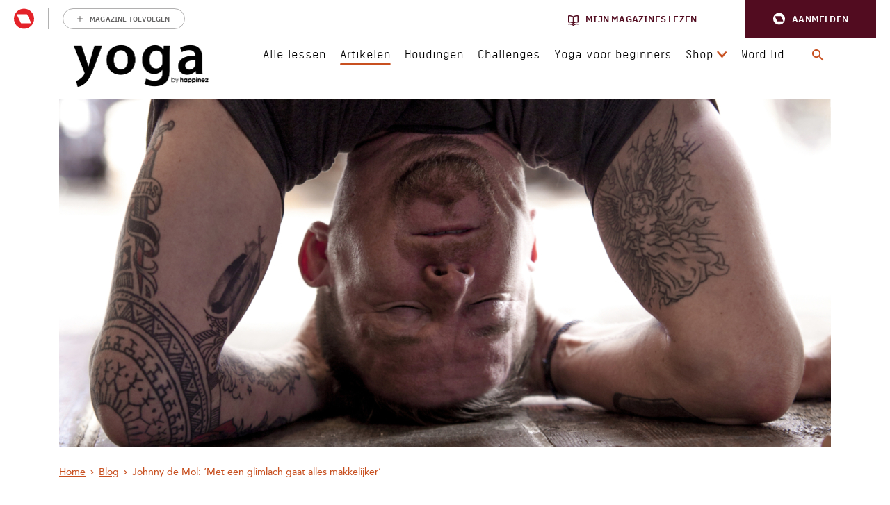

--- FILE ---
content_type: text/html; charset=UTF-8
request_url: https://www.yogaonline.nl/blog/johnny-de-mol-over-yoga/
body_size: 33712
content:
<!DOCTYPE html>
<html lang="nl-NL">
<head>
    <meta charset="UTF-8">
    <meta name="viewport" content="width=device-width">
    <title>Johnny de Mol: ‘Met een glimlach gaat alles makkelijker’ &#8902; Yoga Online</title>
    				<script type="text/javascript">
					var rmg_bc_pl_data = {"DAP_DATA":"{\"ARTICLE\":{\"dl_art_content_guid\":\"11966b4e-12aa-11ef-9c0e-06c193e06063\",\"dl_art_content_id\":\"50000019163\",\"dl_art_pluscontent\":true,\"dl_art_paywall\":true,\"dl_art_full_content_available\":false},\"CONTEXT\":{\"dl_ctx_timestamp_pageview\":1769055756,\"dl_ctx_sitecode\":\"Site-YogaHappinez-RMN-NL\",\"dl_ctx_user\":\"ANONYMOUS\",\"dl_ctx_pw_dialog\":\"NONE\",\"dl_ctx_page_type\":\"article\",\"dl_ctx_page_category\":\"content\"}}","CIAM_ID":"","PROFILE_LOGGED_IN":0,"PROFILE_AUDIENCE":"ANONYMOUS","PROFILE_LEVEL":"","PLUSCONTENT":1,"FULL_CONTENT_AVAILABLE":0,"CIAM_CREATED":0,"EMAIL_REGISTRATION_CONFIRMED_ACCESSTOKEN":0,"GUEST_GUID":"","PAGE_TYPE":"detail","PAGE_SUB_TYPE":"default","PAGE_POST_FORMAT":"","PAGE_ACCESS_LEVEL":"medium"};
					(()=>{var _=function(_){var a="; ".concat(document.cookie).split("; ".concat(_,"="));if(2===a.length)return a.pop().split(";").shift()},a=function(_){return"DM"===_?"TRIAL":_},t=_("rmg_profile")||"",e=rmg_bc_pl_data.PAGE_ACCESS_LEVEL,r=_("rmg_sub")||"",l=JSON.parse(rmg_bc_pl_data.DAP_DATA);if(r&&(cookie_data=r.split("|"),l.SITEMULTIACCESS={licenseBrand:cookie_data[3]||"",membershipType:cookie_data[4]||"",subscriptionType:cookie_data[5]||""}),5==t.split("-").length){l.CONTEXT.dl_ctx_user="REGISTERED",rmg_bc_pl_data.CIAM_ID=t,rmg_bc_pl_data.PROFILE_LOGGED_IN=1;var E=_("rmg_abs");-1!==["DM","ABO","SINGLE"].indexOf(E)?(rmg_bc_pl_data.PROFILE_AUDIENCE=a(E),l.CONTEXT.dl_ctx_user=a(E)):(rmg_bc_pl_data.PROFILE_AUDIENCE="REGISTERED","high"===e&&(l.CONTEXT.dl_ctx_pw_dialog="TEASE-SUBSCRIPTION-TRIAL"));var c=function(_){try{var a=_.split(".")[1].replace(/-/g,"+").replace(/_/g,"/"),t=decodeURIComponent(atob(a).split("").map((function(_){return"%"+("00"+_.charCodeAt(0).toString(16)).slice(-2)})).join(""));return JSON.parse(t)}catch(_){return null}}(_("rmg_at"));rmg_bc_pl_data.CIAM_CREATED=c&&c.created?1e3*c.created:0,rmg_bc_pl_data.EMAIL_REGISTRATION_CONFIRMED_ACCESSTOKEN=c&&c.email_verified?1:0,rmg_bc_pl_data.PROFILE_LEVEL=c&&c.profile_level?c.profile_level:"none"}else rmg_bc_pl_data.PROFILE_AUDIENCE="ANONYMOUS",rmg_bc_pl_data.PROFILE_LEVEL="none",rmg_bc_pl_data.GUEST_GUID=_("rmg_guest")||"","medium"===e&&(l.CONTEXT.dl_ctx_pw_dialog="TEASE-REGISTER"),"high"===e&&(l.CONTEXT.dl_ctx_pw_dialog="TEASE-SUBSCRIPTION");rmg_bc_pl_data.DAP_DATA=JSON.stringify(l),window.addEventListener("rmg_paywall_check_article_access",(function(){var _=JSON.parse(rmg_bc_pl_data.DAP_DATA);_.ARTICLE.dl_art_full_content_available=!0,_.ARTICLE.dl_art_paywall=!1,_.CONTEXT.dl_ctx_pw_dialog="NONE",rmg_bc_pl_data.DAP_DATA=JSON.stringify(_),rmg_bc_pl_data.FULL_CONTENT_AVAILABLE=1}))})();
				</script>
    <link rel="apple-touch-icon" sizes="180x180" href="https://www.yogaonline.nl/wp-content/themes/yogaonline/apple-touch-icon.png">
    <link rel="icon" type="image/png" href="https://www.yogaonline.nl/wp-content/themes/yogaonline/favicon-32x32.png" sizes="32x32">
    <link rel="icon" type="image/png" href="https://www.yogaonline.nl/wp-content/themes/yogaonline/favicon-16x16.png" sizes="16x16">
    <link rel="manifest" href="/manifest.json">
    <link rel="mask-icon" href="https://www.yogaonline.nl/wp-content/themes/yogaonline/safari-pinned-tab.svg" color="#5bbad5">
    <meta name="theme-color" content="#ffffff">

    <meta name='robots' content='index, follow, max-image-preview:large, max-snippet:-1, max-video-preview:-1' />
	<style>img:is([sizes="auto" i], [sizes^="auto," i]) { contain-intrinsic-size: 3000px 1500px }</style>
	
	<!-- This site is optimized with the Yoast SEO Premium plugin v25.8 (Yoast SEO v25.8) - https://yoast.com/wordpress/plugins/seo/ -->
	<title>Johnny de Mol: ‘Met een glimlach gaat alles makkelijker’ &#8902; Yoga Online</title>
	<meta name="description" content="Johnny de Mol doet al tien jaar aan yoga. ‘Vlak voor een auditie concentreer ik me op mijn ademhaling, en voel ik me meteen krachtiger.’" />
	<link rel="canonical" href="https://www.yogaonline.nl/blog/johnny-de-mol-over-yoga/" />
	<meta property="og:locale" content="nl_NL" />
	<meta property="og:type" content="article" />
	<meta property="og:title" content="Johnny de Mol: ‘Met een glimlach gaat alles makkelijker’ ⋆ Yoga Online" />
	<meta property="og:description" content="Johnny de Mol doet al tien jaar aan yoga. ‘Vlak voor een auditie concentreer ik me op mijn ademhaling, en voel ik me meteen krachtiger.’" />
	<meta property="og:url" content="https://www.yogaonline.nl/blog/johnny-de-mol-over-yoga/" />
	<meta property="og:site_name" content="Yoga Online" />
	<meta property="article:publisher" content="https://www.facebook.com/YogaMagazineNL/" />
	<meta property="article:published_time" content="2017-12-07T06:00:31+00:00" />
	<meta property="article:modified_time" content="2025-11-08T15:15:16+00:00" />
	<meta property="og:image" content="https://www.yogaonline.nl/wp-content/uploads/2017/12/facebookjohn.jpg" />
	<meta property="og:image:width" content="1200" />
	<meta property="og:image:height" content="1800" />
	<meta property="og:image:type" content="image/jpeg" />
	<meta name="author" content="Yoga Magazine" />
	<meta name="twitter:card" content="summary_large_image" />
	<meta name="twitter:title" content="Johnny de Mol: ‘Met een glimlach gaat alles makkelijker’" />
	<meta name="twitter:creator" content="@yogamagazinenl" />
	<meta name="twitter:site" content="@yogamagazinenl" />
	<meta name="twitter:label1" content="Written by" />
	<meta name="twitter:data1" content="Yoga Magazine" />
	<meta name="twitter:label2" content="Est. reading time" />
	<meta name="twitter:data2" content="4 minuten" />
	<script type="application/ld+json" class="yoast-schema-graph">{"@context":"https://schema.org","@graph":[{"@type":"WebPage","@id":"https://www.yogaonline.nl/blog/johnny-de-mol-over-yoga/","url":"https://www.yogaonline.nl/blog/johnny-de-mol-over-yoga/","name":"Johnny de Mol: ‘Met een glimlach gaat alles makkelijker’ &#8902; Yoga Online","isPartOf":{"@id":"https://www.yogaonline.nl/#website"},"primaryImageOfPage":{"@id":"https://www.yogaonline.nl/blog/johnny-de-mol-over-yoga/#primaryimage"},"image":{"@id":"https://www.yogaonline.nl/blog/johnny-de-mol-over-yoga/#primaryimage"},"thumbnailUrl":"https://www.yogaonline.nl/wp-content/uploads/2017/12/IMG_1334-scaled.jpg","datePublished":"2017-12-07T06:00:31+00:00","dateModified":"2025-11-08T15:15:16+00:00","author":{"@id":"https://www.yogaonline.nl/#/schema/person/84fcf4bfb0c9d4a6dfba36cd46af5529"},"description":"Johnny de Mol doet al tien jaar aan yoga. ‘Vlak voor een auditie concentreer ik me op mijn ademhaling, en voel ik me meteen krachtiger.’","breadcrumb":{"@id":"https://www.yogaonline.nl/blog/johnny-de-mol-over-yoga/#breadcrumb"},"inLanguage":"nl-NL","potentialAction":[{"@type":"ReadAction","target":["https://www.yogaonline.nl/blog/johnny-de-mol-over-yoga/"]}]},{"@type":"ImageObject","inLanguage":"nl-NL","@id":"https://www.yogaonline.nl/blog/johnny-de-mol-over-yoga/#primaryimage","url":"https://www.yogaonline.nl/wp-content/uploads/2017/12/IMG_1334-scaled.jpg","contentUrl":"https://www.yogaonline.nl/wp-content/uploads/2017/12/IMG_1334-scaled.jpg","width":1707,"height":2560},{"@type":"BreadcrumbList","@id":"https://www.yogaonline.nl/blog/johnny-de-mol-over-yoga/#breadcrumb","itemListElement":[{"@type":"ListItem","position":1,"name":"Home","item":"https://www.yogaonline.nl/"},{"@type":"ListItem","position":2,"name":"Blog","item":"https://www.yogaonline.nl/blog/"},{"@type":"ListItem","position":3,"name":"Johnny de Mol: ‘Met een glimlach gaat alles makkelijker’"}]},{"@type":"WebSite","@id":"https://www.yogaonline.nl/#website","url":"https://www.yogaonline.nl/","name":"Yoga Online","description":"","potentialAction":[{"@type":"SearchAction","target":{"@type":"EntryPoint","urlTemplate":"https://www.yogaonline.nl/?s={search_term_string}"},"query-input":{"@type":"PropertyValueSpecification","valueRequired":true,"valueName":"search_term_string"}}],"inLanguage":"nl-NL"},{"@type":"Person","@id":"https://www.yogaonline.nl/#/schema/person/84fcf4bfb0c9d4a6dfba36cd46af5529","name":"Yoga Magazine","image":{"@type":"ImageObject","inLanguage":"nl-NL","@id":"https://www.yogaonline.nl/#/schema/person/image/","url":"https://secure.gravatar.com/avatar/1a8de626abc26b21b2a88ce278e0d36b45ec2e3700fd0fe903916c7b5aedd6ec?s=96&d=mm&r=g","contentUrl":"https://secure.gravatar.com/avatar/1a8de626abc26b21b2a88ce278e0d36b45ec2e3700fd0fe903916c7b5aedd6ec?s=96&d=mm&r=g","caption":"Yoga Magazine"},"url":"https://www.yogaonline.nl/blog/author/yogamagazineredactie/"}]}</script>
	<!-- / Yoast SEO Premium plugin. -->


<link rel='dns-prefetch' href='//player.vimeo.com' />
<link rel='dns-prefetch' href='//use.typekit.net' />
<link rel='dns-prefetch' href='//cdn.jsdelivr.net' />
<link rel='preconnect' href='//myprivacy.roularta.net' />
<link rel='preconnect' href='//api.mijnmagazines.be' />

<!-- Start Cookie consent production -->
<script>
window.didomiConfig = {"cookies":{"group":{"enabled":true,"customDomain":"myprivacy.roularta.net"},"storageSources":{"cookies":false,"localStorage":true}},"tagManager":{"provider":"gtm"},"sync":{"enabled":true,"delayNotice":true},"user":{"organizationUserIdAuthSid":"siteyogah-ZwtEkZpV","organizationUserIdAuthAlgorithm":"hash-sha256"}};
function consentGetCookie(name) {
    const value = `; ${document.cookie}`;
    const parts = value.split(`; ${name}=`);
    if (parts.length === 2) {
        return parts.pop().split(';').shift();
    }
}

let user_id = consentGetCookie('rmg_profile');
if (undefined === user_id || 'notLoggedIn' === user_id || 'error' === user_id) {
    user_id = consentGetCookie('rmg_guest') ?? null;
}

if (user_id) {
    async function consentHash(str) {
        const buf = await crypto.subtle.digest("SHA-256", new TextEncoder("utf-8").encode(str));
        return Array.prototype.map.call(new Uint8Array(buf), x => (('00' + x.toString(16)).slice(-2))).join('');
    }

    consentHash(user_id + "UpLUnZ5s9yelvEvtY6eHmm6akDwWGPPY").then((digest) => {
        window.didomiConfig.user.organizationUserId = user_id;
        window.didomiConfig.user.organizationUserIdAuthDigest = digest;
    });
}
window.didomiEventListeners = window.didomiEventListeners || [];
window.gdprAppliesGlobally = true;
(function(){function a(e){if(!window.frames[e]){if(document.body&&document.body.firstChild){var t=document.body;var n=document.createElement("iframe");n.style.display="none";n.name=e;n.title=e;t.insertBefore(n,t.firstChild)}else{setTimeout(function(){a(e)},5)}}}function e(n,r,o,c,s){function e(e,t,n,a){if(typeof n!=="function"){return}if(!window[r]){window[r]=[]}var i=false;if(s){i=s(e,t,n)}if(!i){window[r].push({command:e,parameter:t,callback:n,version:a})}}e.stub=true;function t(a){if(!window[n]||window[n].stub!==true){return}if(!a.data){return}var i=typeof a.data==="string";var e;try{e=i?JSON.parse(a.data):a.data}catch(t){return}if(e[o]){var r=e[o];window[n](r.command,r.parameter,function(e,t){var n={};n[c]={returnValue:e,success:t,callId:r.callId};a.source.postMessage(i?JSON.stringify(n):n,"*")},r.version)}}if(typeof window[n]!=="function"){window[n]=e;if(window.addEventListener){window.addEventListener("message",t,false)}else{window.attachEvent("onmessage",t)}}}e("__tcfapi","__tcfapiBuffer","__tcfapiCall","__tcfapiReturn");a("__tcfapiLocator");(function(e){  var t=document.createElement("script");t.id="spcloader";t.type="text/javascript";t.async=true;t.src="https://sdk.privacy-center.org/"+e+"/loader.js?target="+document.location.hostname;t.charset="utf-8";var n=document.getElementsByTagName("script")[0];n.parentNode.insertBefore(t,n)})("0c7f196f-0b85-4850-bfd5-f5512ebf3f5d")})();
window.addEventListener("hashchange", function(e){if (e.newURL) {checkCookieHash();}}, false);
window.didomiOnReady = window.didomiOnReady || [];
window.didomiOnReady.push(checkCookieHash);
function checkCookieHash() {var hash = window.location.hash.substring(1);if ("cookies" == hash) {Didomi.preferences.show(); history.pushState(null, null, "#");}}
</script>
<style>
.didomi_warning {border: 1px solid #ccc; padding: 1rem; background: #fff;}
</style>
<!-- End Cookie consent production -->
<link rel="alternate" type="application/rss+xml" title="Yoga Online &raquo; Johnny de Mol: ‘Met een glimlach gaat alles makkelijker’ reacties feed" href="https://www.yogaonline.nl/blog/johnny-de-mol-over-yoga/feed/" />
<!-- Start blueconic production --><link rel="preconnect" href="//q237.yogaonline.nl/" crossorigin><script type="text/javascript">    (function () {        var bcScript = document.createElement('script');        bcScript.async = true;        bcScript.src = '//q237.yogaonline.nl/script.js';        (document.getElementsByTagName('head')[0] || document.getElementsByTagName('body')[0]).appendChild(bcScript);    })();</script><!-- End blueconic production -->        <!-- Google Tag Manager -->
        <script didomi-whitelist="true">
            window.dataLayer = window.dataLayer || []
        </script>

        <script didomi-whitelist="true">
            (function(w,d,s,l,i){w[l]=w[l]||[];w[l].push({'gtm.start':
            new Date().getTime(),event:'gtm.js'});var f=d.getElementsByTagName(s)[0],
            j=d.createElement(s),dl=l!='dataLayer'?'&l='+l:'';j.async=true;j.src=
            'https://www.googletagmanager.com/gtm.js?id='+i+dl;f.parentNode.insertBefore(j,f);
            })(window,document,'script','dataLayer','GTM-NLC95LB');
        </script>
        <!-- End Google Tag Manager -->
	    <!-- EchoBox -->
    <script async id="ebx" src="//applets.ebxcdn.com/ebx.js"></script>
<link rel='stylesheet' id='wp-block-library-css' href='https://www.yogaonline.nl/wp-includes/css/dist/block-library/style.min.css?rev=1' type='text/css' media='all' />
<style id='classic-theme-styles-inline-css' type='text/css'>
/*! This file is auto-generated */
.wp-block-button__link{color:#fff;background-color:#32373c;border-radius:9999px;box-shadow:none;text-decoration:none;padding:calc(.667em + 2px) calc(1.333em + 2px);font-size:1.125em}.wp-block-file__button{background:#32373c;color:#fff;text-decoration:none}
</style>
<style id='global-styles-inline-css' type='text/css'>
:root{--wp--preset--aspect-ratio--square: 1;--wp--preset--aspect-ratio--4-3: 4/3;--wp--preset--aspect-ratio--3-4: 3/4;--wp--preset--aspect-ratio--3-2: 3/2;--wp--preset--aspect-ratio--2-3: 2/3;--wp--preset--aspect-ratio--16-9: 16/9;--wp--preset--aspect-ratio--9-16: 9/16;--wp--preset--color--black: #000000;--wp--preset--color--cyan-bluish-gray: #abb8c3;--wp--preset--color--white: #ffffff;--wp--preset--color--pale-pink: #f78da7;--wp--preset--color--vivid-red: #cf2e2e;--wp--preset--color--luminous-vivid-orange: #ff6900;--wp--preset--color--luminous-vivid-amber: #fcb900;--wp--preset--color--light-green-cyan: #7bdcb5;--wp--preset--color--vivid-green-cyan: #00d084;--wp--preset--color--pale-cyan-blue: #8ed1fc;--wp--preset--color--vivid-cyan-blue: #0693e3;--wp--preset--color--vivid-purple: #9b51e0;--wp--preset--gradient--vivid-cyan-blue-to-vivid-purple: linear-gradient(135deg,rgba(6,147,227,1) 0%,rgb(155,81,224) 100%);--wp--preset--gradient--light-green-cyan-to-vivid-green-cyan: linear-gradient(135deg,rgb(122,220,180) 0%,rgb(0,208,130) 100%);--wp--preset--gradient--luminous-vivid-amber-to-luminous-vivid-orange: linear-gradient(135deg,rgba(252,185,0,1) 0%,rgba(255,105,0,1) 100%);--wp--preset--gradient--luminous-vivid-orange-to-vivid-red: linear-gradient(135deg,rgba(255,105,0,1) 0%,rgb(207,46,46) 100%);--wp--preset--gradient--very-light-gray-to-cyan-bluish-gray: linear-gradient(135deg,rgb(238,238,238) 0%,rgb(169,184,195) 100%);--wp--preset--gradient--cool-to-warm-spectrum: linear-gradient(135deg,rgb(74,234,220) 0%,rgb(151,120,209) 20%,rgb(207,42,186) 40%,rgb(238,44,130) 60%,rgb(251,105,98) 80%,rgb(254,248,76) 100%);--wp--preset--gradient--blush-light-purple: linear-gradient(135deg,rgb(255,206,236) 0%,rgb(152,150,240) 100%);--wp--preset--gradient--blush-bordeaux: linear-gradient(135deg,rgb(254,205,165) 0%,rgb(254,45,45) 50%,rgb(107,0,62) 100%);--wp--preset--gradient--luminous-dusk: linear-gradient(135deg,rgb(255,203,112) 0%,rgb(199,81,192) 50%,rgb(65,88,208) 100%);--wp--preset--gradient--pale-ocean: linear-gradient(135deg,rgb(255,245,203) 0%,rgb(182,227,212) 50%,rgb(51,167,181) 100%);--wp--preset--gradient--electric-grass: linear-gradient(135deg,rgb(202,248,128) 0%,rgb(113,206,126) 100%);--wp--preset--gradient--midnight: linear-gradient(135deg,rgb(2,3,129) 0%,rgb(40,116,252) 100%);--wp--preset--font-size--small: 13px;--wp--preset--font-size--medium: 20px;--wp--preset--font-size--large: 36px;--wp--preset--font-size--x-large: 42px;--wp--preset--spacing--20: 0.44rem;--wp--preset--spacing--30: 0.67rem;--wp--preset--spacing--40: 1rem;--wp--preset--spacing--50: 1.5rem;--wp--preset--spacing--60: 2.25rem;--wp--preset--spacing--70: 3.38rem;--wp--preset--spacing--80: 5.06rem;--wp--preset--shadow--natural: 6px 6px 9px rgba(0, 0, 0, 0.2);--wp--preset--shadow--deep: 12px 12px 50px rgba(0, 0, 0, 0.4);--wp--preset--shadow--sharp: 6px 6px 0px rgba(0, 0, 0, 0.2);--wp--preset--shadow--outlined: 6px 6px 0px -3px rgba(255, 255, 255, 1), 6px 6px rgba(0, 0, 0, 1);--wp--preset--shadow--crisp: 6px 6px 0px rgba(0, 0, 0, 1);}:where(.is-layout-flex){gap: 0.5em;}:where(.is-layout-grid){gap: 0.5em;}body .is-layout-flex{display: flex;}.is-layout-flex{flex-wrap: wrap;align-items: center;}.is-layout-flex > :is(*, div){margin: 0;}body .is-layout-grid{display: grid;}.is-layout-grid > :is(*, div){margin: 0;}:where(.wp-block-columns.is-layout-flex){gap: 2em;}:where(.wp-block-columns.is-layout-grid){gap: 2em;}:where(.wp-block-post-template.is-layout-flex){gap: 1.25em;}:where(.wp-block-post-template.is-layout-grid){gap: 1.25em;}.has-black-color{color: var(--wp--preset--color--black) !important;}.has-cyan-bluish-gray-color{color: var(--wp--preset--color--cyan-bluish-gray) !important;}.has-white-color{color: var(--wp--preset--color--white) !important;}.has-pale-pink-color{color: var(--wp--preset--color--pale-pink) !important;}.has-vivid-red-color{color: var(--wp--preset--color--vivid-red) !important;}.has-luminous-vivid-orange-color{color: var(--wp--preset--color--luminous-vivid-orange) !important;}.has-luminous-vivid-amber-color{color: var(--wp--preset--color--luminous-vivid-amber) !important;}.has-light-green-cyan-color{color: var(--wp--preset--color--light-green-cyan) !important;}.has-vivid-green-cyan-color{color: var(--wp--preset--color--vivid-green-cyan) !important;}.has-pale-cyan-blue-color{color: var(--wp--preset--color--pale-cyan-blue) !important;}.has-vivid-cyan-blue-color{color: var(--wp--preset--color--vivid-cyan-blue) !important;}.has-vivid-purple-color{color: var(--wp--preset--color--vivid-purple) !important;}.has-black-background-color{background-color: var(--wp--preset--color--black) !important;}.has-cyan-bluish-gray-background-color{background-color: var(--wp--preset--color--cyan-bluish-gray) !important;}.has-white-background-color{background-color: var(--wp--preset--color--white) !important;}.has-pale-pink-background-color{background-color: var(--wp--preset--color--pale-pink) !important;}.has-vivid-red-background-color{background-color: var(--wp--preset--color--vivid-red) !important;}.has-luminous-vivid-orange-background-color{background-color: var(--wp--preset--color--luminous-vivid-orange) !important;}.has-luminous-vivid-amber-background-color{background-color: var(--wp--preset--color--luminous-vivid-amber) !important;}.has-light-green-cyan-background-color{background-color: var(--wp--preset--color--light-green-cyan) !important;}.has-vivid-green-cyan-background-color{background-color: var(--wp--preset--color--vivid-green-cyan) !important;}.has-pale-cyan-blue-background-color{background-color: var(--wp--preset--color--pale-cyan-blue) !important;}.has-vivid-cyan-blue-background-color{background-color: var(--wp--preset--color--vivid-cyan-blue) !important;}.has-vivid-purple-background-color{background-color: var(--wp--preset--color--vivid-purple) !important;}.has-black-border-color{border-color: var(--wp--preset--color--black) !important;}.has-cyan-bluish-gray-border-color{border-color: var(--wp--preset--color--cyan-bluish-gray) !important;}.has-white-border-color{border-color: var(--wp--preset--color--white) !important;}.has-pale-pink-border-color{border-color: var(--wp--preset--color--pale-pink) !important;}.has-vivid-red-border-color{border-color: var(--wp--preset--color--vivid-red) !important;}.has-luminous-vivid-orange-border-color{border-color: var(--wp--preset--color--luminous-vivid-orange) !important;}.has-luminous-vivid-amber-border-color{border-color: var(--wp--preset--color--luminous-vivid-amber) !important;}.has-light-green-cyan-border-color{border-color: var(--wp--preset--color--light-green-cyan) !important;}.has-vivid-green-cyan-border-color{border-color: var(--wp--preset--color--vivid-green-cyan) !important;}.has-pale-cyan-blue-border-color{border-color: var(--wp--preset--color--pale-cyan-blue) !important;}.has-vivid-cyan-blue-border-color{border-color: var(--wp--preset--color--vivid-cyan-blue) !important;}.has-vivid-purple-border-color{border-color: var(--wp--preset--color--vivid-purple) !important;}.has-vivid-cyan-blue-to-vivid-purple-gradient-background{background: var(--wp--preset--gradient--vivid-cyan-blue-to-vivid-purple) !important;}.has-light-green-cyan-to-vivid-green-cyan-gradient-background{background: var(--wp--preset--gradient--light-green-cyan-to-vivid-green-cyan) !important;}.has-luminous-vivid-amber-to-luminous-vivid-orange-gradient-background{background: var(--wp--preset--gradient--luminous-vivid-amber-to-luminous-vivid-orange) !important;}.has-luminous-vivid-orange-to-vivid-red-gradient-background{background: var(--wp--preset--gradient--luminous-vivid-orange-to-vivid-red) !important;}.has-very-light-gray-to-cyan-bluish-gray-gradient-background{background: var(--wp--preset--gradient--very-light-gray-to-cyan-bluish-gray) !important;}.has-cool-to-warm-spectrum-gradient-background{background: var(--wp--preset--gradient--cool-to-warm-spectrum) !important;}.has-blush-light-purple-gradient-background{background: var(--wp--preset--gradient--blush-light-purple) !important;}.has-blush-bordeaux-gradient-background{background: var(--wp--preset--gradient--blush-bordeaux) !important;}.has-luminous-dusk-gradient-background{background: var(--wp--preset--gradient--luminous-dusk) !important;}.has-pale-ocean-gradient-background{background: var(--wp--preset--gradient--pale-ocean) !important;}.has-electric-grass-gradient-background{background: var(--wp--preset--gradient--electric-grass) !important;}.has-midnight-gradient-background{background: var(--wp--preset--gradient--midnight) !important;}.has-small-font-size{font-size: var(--wp--preset--font-size--small) !important;}.has-medium-font-size{font-size: var(--wp--preset--font-size--medium) !important;}.has-large-font-size{font-size: var(--wp--preset--font-size--large) !important;}.has-x-large-font-size{font-size: var(--wp--preset--font-size--x-large) !important;}
:where(.wp-block-post-template.is-layout-flex){gap: 1.25em;}:where(.wp-block-post-template.is-layout-grid){gap: 1.25em;}
:where(.wp-block-columns.is-layout-flex){gap: 2em;}:where(.wp-block-columns.is-layout-grid){gap: 2em;}
:root :where(.wp-block-pullquote){font-size: 1.5em;line-height: 1.6;}
</style>
<link data-minify="1" rel='stylesheet' id='yogaonline-css-css' href='https://www.yogaonline.nl/wp-content/cache/min/1/wp-content/themes/yogaonline/assets/dist/main.min.css?ver=1762330780' type='text/css' media='all' />
<script type="text/javascript" id="rmgWpAccount-js-before">
/* <![CDATA[ */
var rmgFrontLoggedIn = false; addEventListener("rmg_front_logged_in_event", function(){
        rmgFrontLoggedIn = true;
        });
/* ]]> */
</script>
<script data-minify="1" type="text/javascript" src="https://www.yogaonline.nl/wp-content/cache/min/1/wp-content/plugins/rmg-wp-account/dist/rmg-auth.cfdc269695785dc9407b.js?ver=1762330780" id="rmgWpAccount-js"></script>
<script type="text/javascript" id="rmgWpAccount-js-after">
/* <![CDATA[ */
var rmgAuth = window.rmgAuth; rmgAuth.start({"backend_url":"https:\/\/www.yogaonline.nl\/wp-json\/rmg-sso\/v1\/state","language":"nl","site_code":""}); 
/* ]]> */
</script>
<script type="text/javascript" src="https://www.yogaonline.nl/wp-includes/js/jquery/jquery.min.js?rev=1" id="jquery-core-js"></script>
<script type="text/javascript" src="https://www.yogaonline.nl/wp-includes/js/jquery/jquery-migrate.min.js?rev=1" id="jquery-migrate-js"></script>
<script data-minify="1" type="text/javascript" src="https://www.yogaonline.nl/wp-content/cache/min/1/wp-content/themes/yogaonline/assets/js/vendor/nouislider.js?ver=1762330781" id="yogaonline-noui-js"></script>
<script type="text/javascript" id="rmg-paywall-js-before">
/* <![CDATA[ */
window.rmgPaywallRest = {"homeUrl":"https:\/\/www.yogaonline.nl","restNonce":"6c280d21e2"};
/* ]]> */
</script>
<script data-minify="1" type="text/javascript" src="https://www.yogaonline.nl/wp-content/cache/min/1/wp-content/plugins/rmg-paywall/assets/js/rmg-paywall.js?ver=1762330781" id="rmg-paywall-js"></script>
<link rel="https://api.w.org/" href="https://www.yogaonline.nl/wp-json/" /><link rel="alternate" title="JSON" type="application/json" href="https://www.yogaonline.nl/wp-json/wp/v2/posts/19163" /><link rel="EditURI" type="application/rsd+xml" title="RSD" href="https://www.yogaonline.nl/xmlrpc.php?rsd" />
<meta name="generator" content="WordPress 6.8.3" />
<link rel='shortlink' href='https://www.yogaonline.nl/?p=19163' />
		<style type="text/css" id="wp-custom-css">
			/*
Je kunt hier je eigen CSS toevoegen.

Klik op het help icoon om meer te leren.
*/		</style>
		<noscript><style id="rocket-lazyload-nojs-css">.rll-youtube-player, [data-lazy-src]{display:none !important;}</style></noscript>
    <meta
		property="article:section"
		content="magazine" />
<meta
		property="article:id"
		content="50000019163" />
<meta
		property="article:author"
		content="Natasja Bijl" />
<meta
		property="article:tag:person"
		content="Natasja Bijl" />
<meta
		property="article:tag"
		content="Bekend op de mat" />
<meta
		property="article:tag"
		content="BN&#039;er" />
<meta
		property="article:tag"
		content="Johnny de Mol" />
<meta
		property="article:tag"
		content="Yoga" />
<meta
		property="article:contentguid"
		content="11966b4e-12aa-11ef-9c0e-06c193e06063" />
<meta
		property="article:access_level"
		content="medium" />
<meta
		property="site_code"
		content="Site-YogaHappinez-RMN-NL" />
<meta
		property="og:author"
		content="Natasja Bijl" />
<meta
		property="premium"
		content="false" />
<meta
		property="article:published_time"
		content="2017-12-07T07:00:31+01:00" />
<meta
		property="article:modified_time"
		content="2025-11-08T16:15:16+01:00" />
<meta
		property="og:updated_time"
		content="2025-11-08T16:15:16+01:00" />

    <!-- Vimeo Script for GA -->
        <script data-minify="1" type="text/javascript" defer="defer" src="https://www.yogaonline.nl/wp-content/cache/min/1/ga/23361881.js?ver=1762330781"></script>
    <!-- End Vimeo script for GA -->
<meta name="generator" content="WP Rocket 3.19.4" data-wpr-features="wpr_minify_js wpr_lazyload_images wpr_minify_css wpr_desktop" /></head>
<body class="wp-singular post-template-default single single-post postid-19163 single-format-standard wp-theme-yogaonline">
            <!-- Google Tag Manager (noscript) -->
        <noscript>
            <iframe src="//www.googletagmanager.com/ns.html?id=GTM-NLC95LB" height="0" width="0" style="display:none;visibility:hidden"></iframe>
        </noscript>
        <!-- End Google Tag Manager (noscript) -->
    <style>#rmg-mma-navigation { min-height: 55px; width: 100%; }</style>
<div data-rocket-location-hash="fd218502797345dc87eee1289126be7d" id="rmg-mma-navigation"></div><header data-rocket-location-hash="e23c36295a2ee81f9000527817773219" class="header header__blog">
    <div data-rocket-location-hash="40f22408a88335a0945fffe944caafc3" class="container">
        <div data-rocket-location-hash="05862e8af0f24948e05e58445409582f" class="header__inner">
            <div class="header__logo">
                <a class="header__logo__link" href="https://www.yogaonline.nl">
                    <img class="d-none d-lg-block" src="data:image/svg+xml,%3Csvg%20xmlns='http://www.w3.org/2000/svg'%20viewBox='0%200%200%200'%3E%3C/svg%3E" alt="Yoga by Happinez" data-lazy-src="https://www.yogaonline.nl/wp-content/themes/yogaonline/assets/img/YogabyHappinez-logo.png"/><noscript><img class="d-none d-lg-block" src="https://www.yogaonline.nl/wp-content/themes/yogaonline/assets/img/YogabyHappinez-logo.png" alt="Yoga by Happinez"/></noscript>
                    <img class="d-lg-none" src="data:image/svg+xml,%3Csvg%20xmlns='http://www.w3.org/2000/svg'%20viewBox='0%200%200%200'%3E%3C/svg%3E" alt="Yoga by Happinez" data-lazy-src="https://www.yogaonline.nl/wp-content/themes/yogaonline/assets/img/YogabyHappinez-logo-mobile.png"/><noscript><img class="d-lg-none" src="https://www.yogaonline.nl/wp-content/themes/yogaonline/assets/img/YogabyHappinez-logo-mobile.png" alt="Yoga by Happinez"/></noscript>
                </a>
            </div>

            <div class="header__navigation__container">
                
                <div class="header__main">
                                            <nav class="header__navigation header__navigation__main">
                            <div class="menu-hoofd-menu-container"><ul id="menu-hoofd-menu" class="menu"><li id="menu-item-146831" class="menu-item menu-item-type-custom menu-item-object-custom menu-item-146831"><a href="https://www.yogaonline.nl/yogatv/">Alle lessen<span class="header__navigation__underline"><?xml version="1.0" encoding="UTF-8"?>
<svg width="53px" height="4px" viewBox="0 0 53 4" version="1.1" xmlns="http://www.w3.org/2000/svg" xmlns:xlink="http://www.w3.org/1999/xlink" preserveAspectRatio="none">
    <g id="Yogaonline-header" stroke="none" stroke-width="1" fill="none" fill-rule="evenodd">
        <g id="xLarge---Header" transform="translate(-402.000000, -93.000000)" fill="#7CB3C0">
            <path d="M430.260741,69.0965573 C429.418418,68.8707002 428.744051,68.6914875 428.018788,68.5 C427.772792,69.0155434 427.444516,69.5212669 427.204458,70.2651223 C426.972883,70.9868831 426.679384,71.9492307 426.675143,72.8158346 C426.65224,77.7036768 426.402851,82.5276898 426.541966,87.494091 C426.743004,94.6380493 426.579289,101.867931 426.573352,109.060989 C426.569959,112.679613 426.572503,116.298236 426.572503,120.012603 C428.242729,121.902929 429.062149,121.964303 429.912106,120.351389 C429.925678,119.590349 429.964698,118.75566 429.950278,117.93079 C429.855273,112.574049 430.148771,107.310597 430.33963,102.012775 C430.4516,98.9121494 430.35405,95.75015 430.372712,92.6176102 C430.41258,85.7363336 430.477896,78.857512 430.499951,71.9762354 C430.503344,70.9304188 430.329451,69.8821472 430.260741,69.0965573" id="Fill-291" transform="translate(428.500000, 95.000000) rotate(-270.000000) translate(-428.500000, -95.000000) "></path>
        </g>
    </g>
</svg></span></a></li>
<li id="menu-item-74451" class="menu-item menu-item-type-post_type menu-item-object-page menu-item-74451"><a href="https://www.yogaonline.nl/blog/" class="current-menu-item">Artikelen<span class="header__navigation__underline"><?xml version="1.0" encoding="UTF-8"?>
<svg width="53px" height="4px" viewBox="0 0 53 4" version="1.1" xmlns="http://www.w3.org/2000/svg" xmlns:xlink="http://www.w3.org/1999/xlink" preserveAspectRatio="none">
    <g id="Yogaonline-header" stroke="none" stroke-width="1" fill="none" fill-rule="evenodd">
        <g id="xLarge---Header" transform="translate(-402.000000, -93.000000)" fill="#7CB3C0">
            <path d="M430.260741,69.0965573 C429.418418,68.8707002 428.744051,68.6914875 428.018788,68.5 C427.772792,69.0155434 427.444516,69.5212669 427.204458,70.2651223 C426.972883,70.9868831 426.679384,71.9492307 426.675143,72.8158346 C426.65224,77.7036768 426.402851,82.5276898 426.541966,87.494091 C426.743004,94.6380493 426.579289,101.867931 426.573352,109.060989 C426.569959,112.679613 426.572503,116.298236 426.572503,120.012603 C428.242729,121.902929 429.062149,121.964303 429.912106,120.351389 C429.925678,119.590349 429.964698,118.75566 429.950278,117.93079 C429.855273,112.574049 430.148771,107.310597 430.33963,102.012775 C430.4516,98.9121494 430.35405,95.75015 430.372712,92.6176102 C430.41258,85.7363336 430.477896,78.857512 430.499951,71.9762354 C430.503344,70.9304188 430.329451,69.8821472 430.260741,69.0965573" id="Fill-291" transform="translate(428.500000, 95.000000) rotate(-270.000000) translate(-428.500000, -95.000000) "></path>
        </g>
    </g>
</svg></span></a></li>
<li id="menu-item-59" class="menu-item menu-item-type-post_type menu-item-object-page menu-item-59"><a href="https://www.yogaonline.nl/oefeningen-en-houdingen/">Houdingen<span class="header__navigation__underline"><?xml version="1.0" encoding="UTF-8"?>
<svg width="53px" height="4px" viewBox="0 0 53 4" version="1.1" xmlns="http://www.w3.org/2000/svg" xmlns:xlink="http://www.w3.org/1999/xlink" preserveAspectRatio="none">
    <g id="Yogaonline-header" stroke="none" stroke-width="1" fill="none" fill-rule="evenodd">
        <g id="xLarge---Header" transform="translate(-402.000000, -93.000000)" fill="#7CB3C0">
            <path d="M430.260741,69.0965573 C429.418418,68.8707002 428.744051,68.6914875 428.018788,68.5 C427.772792,69.0155434 427.444516,69.5212669 427.204458,70.2651223 C426.972883,70.9868831 426.679384,71.9492307 426.675143,72.8158346 C426.65224,77.7036768 426.402851,82.5276898 426.541966,87.494091 C426.743004,94.6380493 426.579289,101.867931 426.573352,109.060989 C426.569959,112.679613 426.572503,116.298236 426.572503,120.012603 C428.242729,121.902929 429.062149,121.964303 429.912106,120.351389 C429.925678,119.590349 429.964698,118.75566 429.950278,117.93079 C429.855273,112.574049 430.148771,107.310597 430.33963,102.012775 C430.4516,98.9121494 430.35405,95.75015 430.372712,92.6176102 C430.41258,85.7363336 430.477896,78.857512 430.499951,71.9762354 C430.503344,70.9304188 430.329451,69.8821472 430.260741,69.0965573" id="Fill-291" transform="translate(428.500000, 95.000000) rotate(-270.000000) translate(-428.500000, -95.000000) "></path>
        </g>
    </g>
</svg></span></a></li>
<li id="menu-item-177617" class="menu-item menu-item-type-post_type menu-item-object-page menu-item-177617"><a href="https://www.yogaonline.nl/yoga-challenges/">Challenges<span class="header__navigation__underline"><?xml version="1.0" encoding="UTF-8"?>
<svg width="53px" height="4px" viewBox="0 0 53 4" version="1.1" xmlns="http://www.w3.org/2000/svg" xmlns:xlink="http://www.w3.org/1999/xlink" preserveAspectRatio="none">
    <g id="Yogaonline-header" stroke="none" stroke-width="1" fill="none" fill-rule="evenodd">
        <g id="xLarge---Header" transform="translate(-402.000000, -93.000000)" fill="#7CB3C0">
            <path d="M430.260741,69.0965573 C429.418418,68.8707002 428.744051,68.6914875 428.018788,68.5 C427.772792,69.0155434 427.444516,69.5212669 427.204458,70.2651223 C426.972883,70.9868831 426.679384,71.9492307 426.675143,72.8158346 C426.65224,77.7036768 426.402851,82.5276898 426.541966,87.494091 C426.743004,94.6380493 426.579289,101.867931 426.573352,109.060989 C426.569959,112.679613 426.572503,116.298236 426.572503,120.012603 C428.242729,121.902929 429.062149,121.964303 429.912106,120.351389 C429.925678,119.590349 429.964698,118.75566 429.950278,117.93079 C429.855273,112.574049 430.148771,107.310597 430.33963,102.012775 C430.4516,98.9121494 430.35405,95.75015 430.372712,92.6176102 C430.41258,85.7363336 430.477896,78.857512 430.499951,71.9762354 C430.503344,70.9304188 430.329451,69.8821472 430.260741,69.0965573" id="Fill-291" transform="translate(428.500000, 95.000000) rotate(-270.000000) translate(-428.500000, -95.000000) "></path>
        </g>
    </g>
</svg></span></a></li>
<li id="menu-item-177497" class="menu-item menu-item-type-post_type menu-item-object-page menu-item-177497"><a href="https://www.yogaonline.nl/start-met-yoga-challenge/">Yoga voor beginners<span class="header__navigation__underline"><?xml version="1.0" encoding="UTF-8"?>
<svg width="53px" height="4px" viewBox="0 0 53 4" version="1.1" xmlns="http://www.w3.org/2000/svg" xmlns:xlink="http://www.w3.org/1999/xlink" preserveAspectRatio="none">
    <g id="Yogaonline-header" stroke="none" stroke-width="1" fill="none" fill-rule="evenodd">
        <g id="xLarge---Header" transform="translate(-402.000000, -93.000000)" fill="#7CB3C0">
            <path d="M430.260741,69.0965573 C429.418418,68.8707002 428.744051,68.6914875 428.018788,68.5 C427.772792,69.0155434 427.444516,69.5212669 427.204458,70.2651223 C426.972883,70.9868831 426.679384,71.9492307 426.675143,72.8158346 C426.65224,77.7036768 426.402851,82.5276898 426.541966,87.494091 C426.743004,94.6380493 426.579289,101.867931 426.573352,109.060989 C426.569959,112.679613 426.572503,116.298236 426.572503,120.012603 C428.242729,121.902929 429.062149,121.964303 429.912106,120.351389 C429.925678,119.590349 429.964698,118.75566 429.950278,117.93079 C429.855273,112.574049 430.148771,107.310597 430.33963,102.012775 C430.4516,98.9121494 430.35405,95.75015 430.372712,92.6176102 C430.41258,85.7363336 430.477896,78.857512 430.499951,71.9762354 C430.503344,70.9304188 430.329451,69.8821472 430.260741,69.0965573" id="Fill-291" transform="translate(428.500000, 95.000000) rotate(-270.000000) translate(-428.500000, -95.000000) "></path>
        </g>
    </g>
</svg></span></a></li>
<li id="menu-item-553" class="menu-item menu-item-type-post_type menu-item-object-page menu-item-has-children menu-item-553"><a href="https://www.yogaonline.nl/shop/">Shop<span class="header__navigation__underline"><?xml version="1.0" encoding="UTF-8"?>
<svg width="53px" height="4px" viewBox="0 0 53 4" version="1.1" xmlns="http://www.w3.org/2000/svg" xmlns:xlink="http://www.w3.org/1999/xlink" preserveAspectRatio="none">
    <g id="Yogaonline-header" stroke="none" stroke-width="1" fill="none" fill-rule="evenodd">
        <g id="xLarge---Header" transform="translate(-402.000000, -93.000000)" fill="#7CB3C0">
            <path d="M430.260741,69.0965573 C429.418418,68.8707002 428.744051,68.6914875 428.018788,68.5 C427.772792,69.0155434 427.444516,69.5212669 427.204458,70.2651223 C426.972883,70.9868831 426.679384,71.9492307 426.675143,72.8158346 C426.65224,77.7036768 426.402851,82.5276898 426.541966,87.494091 C426.743004,94.6380493 426.579289,101.867931 426.573352,109.060989 C426.569959,112.679613 426.572503,116.298236 426.572503,120.012603 C428.242729,121.902929 429.062149,121.964303 429.912106,120.351389 C429.925678,119.590349 429.964698,118.75566 429.950278,117.93079 C429.855273,112.574049 430.148771,107.310597 430.33963,102.012775 C430.4516,98.9121494 430.35405,95.75015 430.372712,92.6176102 C430.41258,85.7363336 430.477896,78.857512 430.499951,71.9762354 C430.503344,70.9304188 430.329451,69.8821472 430.260741,69.0965573" id="Fill-291" transform="translate(428.500000, 95.000000) rotate(-270.000000) translate(-428.500000, -95.000000) "></path>
        </g>
    </g>
</svg></span></a>
<ul class="sub-menu">
	<li id="menu-item-179085" class="menu-item menu-item-type-custom menu-item-object-custom menu-item-179085"><a href="https://tijdschriftnu.nl/pages/yoga-by-happinez">Magazines<span class="header__navigation__underline"><?xml version="1.0" encoding="UTF-8"?>
<svg width="53px" height="4px" viewBox="0 0 53 4" version="1.1" xmlns="http://www.w3.org/2000/svg" xmlns:xlink="http://www.w3.org/1999/xlink" preserveAspectRatio="none">
    <g id="Yogaonline-header" stroke="none" stroke-width="1" fill="none" fill-rule="evenodd">
        <g id="xLarge---Header" transform="translate(-402.000000, -93.000000)" fill="#7CB3C0">
            <path d="M430.260741,69.0965573 C429.418418,68.8707002 428.744051,68.6914875 428.018788,68.5 C427.772792,69.0155434 427.444516,69.5212669 427.204458,70.2651223 C426.972883,70.9868831 426.679384,71.9492307 426.675143,72.8158346 C426.65224,77.7036768 426.402851,82.5276898 426.541966,87.494091 C426.743004,94.6380493 426.579289,101.867931 426.573352,109.060989 C426.569959,112.679613 426.572503,116.298236 426.572503,120.012603 C428.242729,121.902929 429.062149,121.964303 429.912106,120.351389 C429.925678,119.590349 429.964698,118.75566 429.950278,117.93079 C429.855273,112.574049 430.148771,107.310597 430.33963,102.012775 C430.4516,98.9121494 430.35405,95.75015 430.372712,92.6176102 C430.41258,85.7363336 430.477896,78.857512 430.499951,71.9762354 C430.503344,70.9304188 430.329451,69.8821472 430.260741,69.0965573" id="Fill-291" transform="translate(428.500000, 95.000000) rotate(-270.000000) translate(-428.500000, -95.000000) "></path>
        </g>
    </g>
</svg></span></a></li>
	<li id="menu-item-73467" class="menu-item menu-item-type-post_type menu-item-object-page menu-item-73467"><a href="https://www.yogaonline.nl/shop/">Accessoires<span class="header__navigation__underline"><?xml version="1.0" encoding="UTF-8"?>
<svg width="53px" height="4px" viewBox="0 0 53 4" version="1.1" xmlns="http://www.w3.org/2000/svg" xmlns:xlink="http://www.w3.org/1999/xlink" preserveAspectRatio="none">
    <g id="Yogaonline-header" stroke="none" stroke-width="1" fill="none" fill-rule="evenodd">
        <g id="xLarge---Header" transform="translate(-402.000000, -93.000000)" fill="#7CB3C0">
            <path d="M430.260741,69.0965573 C429.418418,68.8707002 428.744051,68.6914875 428.018788,68.5 C427.772792,69.0155434 427.444516,69.5212669 427.204458,70.2651223 C426.972883,70.9868831 426.679384,71.9492307 426.675143,72.8158346 C426.65224,77.7036768 426.402851,82.5276898 426.541966,87.494091 C426.743004,94.6380493 426.579289,101.867931 426.573352,109.060989 C426.569959,112.679613 426.572503,116.298236 426.572503,120.012603 C428.242729,121.902929 429.062149,121.964303 429.912106,120.351389 C429.925678,119.590349 429.964698,118.75566 429.950278,117.93079 C429.855273,112.574049 430.148771,107.310597 430.33963,102.012775 C430.4516,98.9121494 430.35405,95.75015 430.372712,92.6176102 C430.41258,85.7363336 430.477896,78.857512 430.499951,71.9762354 C430.503344,70.9304188 430.329451,69.8821472 430.260741,69.0965573" id="Fill-291" transform="translate(428.500000, 95.000000) rotate(-270.000000) translate(-428.500000, -95.000000) "></path>
        </g>
    </g>
</svg></span></a></li>
</ul>
</li>
<li id="bc-subscr_site-yogaonline-nl" class="bc-subscr_site-yogaonline-nl menu-item menu-item-type-custom menu-item-object-custom menu-item-177338"><a href="https://www.yogaonline.nl/lidworden/">Word lid<span class="header__navigation__underline"><?xml version="1.0" encoding="UTF-8"?>
<svg width="53px" height="4px" viewBox="0 0 53 4" version="1.1" xmlns="http://www.w3.org/2000/svg" xmlns:xlink="http://www.w3.org/1999/xlink" preserveAspectRatio="none">
    <g id="Yogaonline-header" stroke="none" stroke-width="1" fill="none" fill-rule="evenodd">
        <g id="xLarge---Header" transform="translate(-402.000000, -93.000000)" fill="#7CB3C0">
            <path d="M430.260741,69.0965573 C429.418418,68.8707002 428.744051,68.6914875 428.018788,68.5 C427.772792,69.0155434 427.444516,69.5212669 427.204458,70.2651223 C426.972883,70.9868831 426.679384,71.9492307 426.675143,72.8158346 C426.65224,77.7036768 426.402851,82.5276898 426.541966,87.494091 C426.743004,94.6380493 426.579289,101.867931 426.573352,109.060989 C426.569959,112.679613 426.572503,116.298236 426.572503,120.012603 C428.242729,121.902929 429.062149,121.964303 429.912106,120.351389 C429.925678,119.590349 429.964698,118.75566 429.950278,117.93079 C429.855273,112.574049 430.148771,107.310597 430.33963,102.012775 C430.4516,98.9121494 430.35405,95.75015 430.372712,92.6176102 C430.41258,85.7363336 430.477896,78.857512 430.499951,71.9762354 C430.503344,70.9304188 430.329451,69.8821472 430.260741,69.0965573" id="Fill-291" transform="translate(428.500000, 95.000000) rotate(-270.000000) translate(-428.500000, -95.000000) "></path>
        </g>
    </g>
</svg></span></a></li>
</ul></div>                                                            <ul>
                                    <li class="cart__item__counter">
    </li>
                                    <li class="header__navigation__search">
                                        <a class="header__navigation__search-button" href="https://www.yogaonline.nl/?s=" title="Naar zoekpagina">
                                            <?xml version="1.0" encoding="UTF-8"?>
<svg width="17px" height="17px" viewBox="0 0 17 17" version="1.1" xmlns="http://www.w3.org/2000/svg" xmlns:xlink="http://www.w3.org/1999/xlink">
    <g id="Yogaonline-header" stroke="none" stroke-width="1" fill="none" fill-rule="evenodd">
        <g id="xLarge---Header" transform="translate(-570.000000, -12.000000)" fill="#C85020">
            <g id="Stacked-Group-18" transform="translate(538.000000, 10.000000)">
                <g id="ic_search" transform="translate(30.000000, 0.000000)">
                    <g id="Icon-24px">
                        <path d="M13.6811256,12.2793906 L12.9428785,12.2793906 L12.6812213,12.0270783 C13.5970215,10.9617596 14.1483707,9.57871432 14.1483707,8.07418533 C14.1483707,4.71936605 11.4290046,2 8.07418533,2 C4.71936605,2 2,4.71936605 2,8.07418533 C2,11.4290046 4.71936605,14.1483707 8.07418533,14.1483707 C9.57871432,14.1483707 10.9617596,13.5970215 12.0270783,12.6812213 L12.2793906,12.9428785 L12.2793906,13.6811256 L16.9518408,18.344231 L18.344231,16.9518408 L13.6811256,12.2793906 L13.6811256,12.2793906 Z M8.07418533,12.2793906 C5.74730511,12.2793906 3.8689801,10.4010656 3.8689801,8.07418533 C3.8689801,5.74730511 5.74730511,3.8689801 8.07418533,3.8689801 C10.4010656,3.8689801 12.2793906,5.74730511 12.2793906,8.07418533 C12.2793906,10.4010656 10.4010656,12.2793906 8.07418533,12.2793906 L8.07418533,12.2793906 Z" id="Shape"></path>
                    </g>
                </g>
            </g>
        </g>
    </g>
</svg>                                        </a>
                                    </li>
                                </ul>
                                                    </nav>
                        
                        <nav class="header__navigation header__navigation__mobile">
    <a class="navigation__mobile__link" href="#">
        <?xml version="1.0" encoding="UTF-8"?>
<svg width="23px" height="22px" viewBox="0 0 23 22" preserveAspectRatio="none" version="1.1" xmlns="http://www.w3.org/2000/svg" xmlns:xlink="http://www.w3.org/1999/xlink">
    <g id="Page-4" stroke="none" stroke-width="1" fill="none" fill-rule="evenodd">
        <g id="Yoga-Magazine---stijlboek-2018" transform="translate(-408.000000, -31.000000)" fill="#1A1919">
            <g id="Group" transform="translate(419.500000, 42.000000) rotate(-270.000000) translate(-419.500000, -42.000000) translate(409.000000, 31.000000)">
                <path d="M11.5843193,0.72 C11.3013193,0.417 10.9143193,0.211 10.6253193,0 C9.76931928,0.079 8.97531928,0.152 7.98131928,0.244 C7.90031928,0.564 7.69631928,0.991 7.70031928,1.416 C7.72631928,4.219 7.80331928,7.022 7.85031928,9.825 C7.87131928,11.101 7.75631928,12.388 7.88831928,13.651 C8.11431928,15.809 8.46031928,17.954 8.34831928,20.135 C8.33131928,20.472 8.37731928,20.811 8.39231928,21.121 C9.39431928,21.778 10.3613193,21.753 12.3293193,20.984 C12.3293193,19.471 12.3323193,17.997 12.3293193,16.523 C12.3223193,13.593 12.1293193,10.648 12.3653193,7.738 C12.5303193,5.714 12.2363193,3.75 12.2083193,1.758 C12.2033193,1.405 11.8583193,1.014 11.5843193,0.72" id="Fill-283"></path>
                <path d="M2.01721928,0.8177 C0.563219284,0.9307 0.106219284,1.3367 0.104219284,2.7637 C0.103219284,3.9947 0.218219284,5.2267 0.209219284,6.4587 C0.189219284,9.3057 0.117219284,12.1527 0.0812192838,14.9997 C0.0662192838,16.1867 0.222219284,17.3937 0.0542192838,18.5557 C-0.0847807162,19.5097 0.0382192838,20.3037 0.484219284,21.0727 C1.67121928,21.3397 3.70821928,20.9897 4.72021928,20.3327 C4.73921928,13.7657 4.52521928,7.1667 4.03421928,0.4267 C3.17021928,0.5987 2.59921928,0.7727 2.01721928,0.8177" id="Fill-285"></path>
                <path d="M20.433473,0.2436 C19.440473,0.1516 18.645473,0.0786 17.790473,0.0006 C17.500473,0.2106 17.113473,0.4166 16.830473,0.7196 C16.557473,1.0136 16.211473,1.4056 16.206473,1.7586 C16.179473,3.7496 15.885473,5.7146 16.049473,7.7376 C16.286473,10.6476 16.093473,13.5926 16.086473,16.5226 C16.082473,17.9966 16.085473,19.4706 16.085473,20.9836 C18.054473,21.7536 19.020473,21.7786 20.022473,21.1216 C20.038473,20.8116 20.084473,20.4716 20.067473,20.1356 C19.955473,17.9536 20.301473,15.8096 20.526473,13.6516 C20.658473,12.3886 20.543473,11.1006 20.565473,9.8246 C20.612473,7.0216 20.689473,4.2196 20.715473,1.4166 C20.719473,0.9906 20.514473,0.5636 20.433473,0.2436" id="Fill-291"></path>
            </g>
        </g>
    </g>
</svg>    </a>

    <div class="header__navigation__mobile__sidebar">
        <div class="header__navigation__mobile__top">
            <div class="header__logo">
                <a class="header__logo__link" href="https://www.yogaonline.nl">
                    <img src="data:image/svg+xml,%3Csvg%20xmlns='http://www.w3.org/2000/svg'%20viewBox='0%200%200%200'%3E%3C/svg%3E" alt="Yoga by Happinez" data-lazy-src="https://www.yogaonline.nl/wp-content/themes/yogaonline/assets/img/YogabyHappinez-logo-mobile.png"/><noscript><img src="https://www.yogaonline.nl/wp-content/themes/yogaonline/assets/img/YogabyHappinez-logo-mobile.png" alt="Yoga by Happinez"/></noscript>
                </a>
            </div>
            <div class="header__navigation__mobile__close">
                <a class="header__navigation__mobile__close__link" href="#">
                    <?xml version="1.0" encoding="UTF-8"?>
<svg width="26px" height="28px" viewBox="0 0 26 28" version="1.1" xmlns="http://www.w3.org/2000/svg" xmlns:xlink="http://www.w3.org/1999/xlink">
    <g id="Yogaonline-mobile-menu" stroke="none" stroke-width="1" fill="none" fill-rule="evenodd">
        <g id="xSmall---Yogaonline-mobile-menu-ingelogd" transform="translate(-331.000000, -15.000000)" fill="#C85020">
            <path d="M357,20.2969827 C356.241536,18.9791716 355.551189,17.6690821 354.739017,16.4362081 C354.504534,16.0797299 353.947803,15.8583789 353.493249,15.7296864 C352.912938,15.5662469 352.28678,15.5610992 351.515216,15.4684406 C349.178255,18.271363 346.492846,20.8246218 343.689541,23.39075 C341.162636,20.2017502 338.055421,17.8325216 335.228537,15 C333.868803,16.591926 332.666264,17.9998218 331.357618,19.5325493 C332.512999,21.2119862 334.678356,21.8219886 335.769549,23.5747802 C336.848952,25.308268 338.533555,26.6595391 339.354897,28.7224796 C337.122733,30.9527204 334.994055,33.1147541 332.820838,35.2343193 C332.106913,35.9292587 331.30129,36.5263919 331,37.6408688 C331.87505,39.401382 333.06711,40.9276748 335.14339,42.0833333 C336.752015,40.7101845 338.323962,39.4116774 339.843511,38.0578324 C341.233374,36.8210976 342.565599,35.5225905 343.905683,34.2678388 C344.30653,34.4840421 344.546252,34.5432407 344.678557,34.6938109 C346.06842,36.266433 347.438634,37.8544983 348.819327,39.434842 C349.254232,39.931595 349.641979,40.5004158 350.168581,40.8774848 C350.528819,41.1361566 351.202136,41.3472123 351.544035,41.1863467 C352.920798,40.5390235 354.199315,39.7063831 355.277408,38.6536786 C354.487505,36.5444088 353.380593,34.8225034 351.837465,33.3322444 C350.689944,32.2229152 349.694377,30.9643027 349.214933,29.1355825 C351.025292,27.225786 352.85792,25.2439218 354.749496,23.3161083 C355.642886,22.4062525 356.542825,21.5272828 357,20.2969827" id="Fill-279"></path>
        </g>
    </g>
</svg>                </a>
            </div>
        </div>

        
        <div class="header__navigation__mobile__separator">
            <img src="data:image/svg+xml,%3Csvg%20xmlns='http://www.w3.org/2000/svg'%20viewBox='0%200%200%200'%3E%3C/svg%3E" alt="" data-lazy-src="https://www.yogaonline.nl/wp-content/themes/yogaonline/assets/img/separator-sidebars.png" /><noscript><img src="https://www.yogaonline.nl/wp-content/themes/yogaonline/assets/img/separator-sidebars.png" alt="" /></noscript>
        </div>

        <div class="menu-hoofd-menu-container"><ul id="menu-hoofd-menu" class="menu"><li id="menu-item-146831" class="menu-item menu-item-type-custom menu-item-object-custom menu-item-146831"><a href="https://www.yogaonline.nl/yogatv/">Alle lessen<span class="header__navigation__underline"><?xml version="1.0" encoding="UTF-8"?>
<svg width="53px" height="4px" viewBox="0 0 53 4" version="1.1" xmlns="http://www.w3.org/2000/svg" xmlns:xlink="http://www.w3.org/1999/xlink" preserveAspectRatio="none">
    <g id="Yogaonline-header" stroke="none" stroke-width="1" fill="none" fill-rule="evenodd">
        <g id="xLarge---Header" transform="translate(-402.000000, -93.000000)" fill="#7CB3C0">
            <path d="M430.260741,69.0965573 C429.418418,68.8707002 428.744051,68.6914875 428.018788,68.5 C427.772792,69.0155434 427.444516,69.5212669 427.204458,70.2651223 C426.972883,70.9868831 426.679384,71.9492307 426.675143,72.8158346 C426.65224,77.7036768 426.402851,82.5276898 426.541966,87.494091 C426.743004,94.6380493 426.579289,101.867931 426.573352,109.060989 C426.569959,112.679613 426.572503,116.298236 426.572503,120.012603 C428.242729,121.902929 429.062149,121.964303 429.912106,120.351389 C429.925678,119.590349 429.964698,118.75566 429.950278,117.93079 C429.855273,112.574049 430.148771,107.310597 430.33963,102.012775 C430.4516,98.9121494 430.35405,95.75015 430.372712,92.6176102 C430.41258,85.7363336 430.477896,78.857512 430.499951,71.9762354 C430.503344,70.9304188 430.329451,69.8821472 430.260741,69.0965573" id="Fill-291" transform="translate(428.500000, 95.000000) rotate(-270.000000) translate(-428.500000, -95.000000) "></path>
        </g>
    </g>
</svg></span></a></li>
<li id="menu-item-74451" class="menu-item menu-item-type-post_type menu-item-object-page menu-item-74451"><a href="https://www.yogaonline.nl/blog/" class="current-menu-item">Artikelen<span class="header__navigation__underline"><?xml version="1.0" encoding="UTF-8"?>
<svg width="53px" height="4px" viewBox="0 0 53 4" version="1.1" xmlns="http://www.w3.org/2000/svg" xmlns:xlink="http://www.w3.org/1999/xlink" preserveAspectRatio="none">
    <g id="Yogaonline-header" stroke="none" stroke-width="1" fill="none" fill-rule="evenodd">
        <g id="xLarge---Header" transform="translate(-402.000000, -93.000000)" fill="#7CB3C0">
            <path d="M430.260741,69.0965573 C429.418418,68.8707002 428.744051,68.6914875 428.018788,68.5 C427.772792,69.0155434 427.444516,69.5212669 427.204458,70.2651223 C426.972883,70.9868831 426.679384,71.9492307 426.675143,72.8158346 C426.65224,77.7036768 426.402851,82.5276898 426.541966,87.494091 C426.743004,94.6380493 426.579289,101.867931 426.573352,109.060989 C426.569959,112.679613 426.572503,116.298236 426.572503,120.012603 C428.242729,121.902929 429.062149,121.964303 429.912106,120.351389 C429.925678,119.590349 429.964698,118.75566 429.950278,117.93079 C429.855273,112.574049 430.148771,107.310597 430.33963,102.012775 C430.4516,98.9121494 430.35405,95.75015 430.372712,92.6176102 C430.41258,85.7363336 430.477896,78.857512 430.499951,71.9762354 C430.503344,70.9304188 430.329451,69.8821472 430.260741,69.0965573" id="Fill-291" transform="translate(428.500000, 95.000000) rotate(-270.000000) translate(-428.500000, -95.000000) "></path>
        </g>
    </g>
</svg></span></a></li>
<li id="menu-item-59" class="menu-item menu-item-type-post_type menu-item-object-page menu-item-59"><a href="https://www.yogaonline.nl/oefeningen-en-houdingen/">Houdingen<span class="header__navigation__underline"><?xml version="1.0" encoding="UTF-8"?>
<svg width="53px" height="4px" viewBox="0 0 53 4" version="1.1" xmlns="http://www.w3.org/2000/svg" xmlns:xlink="http://www.w3.org/1999/xlink" preserveAspectRatio="none">
    <g id="Yogaonline-header" stroke="none" stroke-width="1" fill="none" fill-rule="evenodd">
        <g id="xLarge---Header" transform="translate(-402.000000, -93.000000)" fill="#7CB3C0">
            <path d="M430.260741,69.0965573 C429.418418,68.8707002 428.744051,68.6914875 428.018788,68.5 C427.772792,69.0155434 427.444516,69.5212669 427.204458,70.2651223 C426.972883,70.9868831 426.679384,71.9492307 426.675143,72.8158346 C426.65224,77.7036768 426.402851,82.5276898 426.541966,87.494091 C426.743004,94.6380493 426.579289,101.867931 426.573352,109.060989 C426.569959,112.679613 426.572503,116.298236 426.572503,120.012603 C428.242729,121.902929 429.062149,121.964303 429.912106,120.351389 C429.925678,119.590349 429.964698,118.75566 429.950278,117.93079 C429.855273,112.574049 430.148771,107.310597 430.33963,102.012775 C430.4516,98.9121494 430.35405,95.75015 430.372712,92.6176102 C430.41258,85.7363336 430.477896,78.857512 430.499951,71.9762354 C430.503344,70.9304188 430.329451,69.8821472 430.260741,69.0965573" id="Fill-291" transform="translate(428.500000, 95.000000) rotate(-270.000000) translate(-428.500000, -95.000000) "></path>
        </g>
    </g>
</svg></span></a></li>
<li id="menu-item-177617" class="menu-item menu-item-type-post_type menu-item-object-page menu-item-177617"><a href="https://www.yogaonline.nl/yoga-challenges/">Challenges<span class="header__navigation__underline"><?xml version="1.0" encoding="UTF-8"?>
<svg width="53px" height="4px" viewBox="0 0 53 4" version="1.1" xmlns="http://www.w3.org/2000/svg" xmlns:xlink="http://www.w3.org/1999/xlink" preserveAspectRatio="none">
    <g id="Yogaonline-header" stroke="none" stroke-width="1" fill="none" fill-rule="evenodd">
        <g id="xLarge---Header" transform="translate(-402.000000, -93.000000)" fill="#7CB3C0">
            <path d="M430.260741,69.0965573 C429.418418,68.8707002 428.744051,68.6914875 428.018788,68.5 C427.772792,69.0155434 427.444516,69.5212669 427.204458,70.2651223 C426.972883,70.9868831 426.679384,71.9492307 426.675143,72.8158346 C426.65224,77.7036768 426.402851,82.5276898 426.541966,87.494091 C426.743004,94.6380493 426.579289,101.867931 426.573352,109.060989 C426.569959,112.679613 426.572503,116.298236 426.572503,120.012603 C428.242729,121.902929 429.062149,121.964303 429.912106,120.351389 C429.925678,119.590349 429.964698,118.75566 429.950278,117.93079 C429.855273,112.574049 430.148771,107.310597 430.33963,102.012775 C430.4516,98.9121494 430.35405,95.75015 430.372712,92.6176102 C430.41258,85.7363336 430.477896,78.857512 430.499951,71.9762354 C430.503344,70.9304188 430.329451,69.8821472 430.260741,69.0965573" id="Fill-291" transform="translate(428.500000, 95.000000) rotate(-270.000000) translate(-428.500000, -95.000000) "></path>
        </g>
    </g>
</svg></span></a></li>
<li id="menu-item-177497" class="menu-item menu-item-type-post_type menu-item-object-page menu-item-177497"><a href="https://www.yogaonline.nl/start-met-yoga-challenge/">Yoga voor beginners<span class="header__navigation__underline"><?xml version="1.0" encoding="UTF-8"?>
<svg width="53px" height="4px" viewBox="0 0 53 4" version="1.1" xmlns="http://www.w3.org/2000/svg" xmlns:xlink="http://www.w3.org/1999/xlink" preserveAspectRatio="none">
    <g id="Yogaonline-header" stroke="none" stroke-width="1" fill="none" fill-rule="evenodd">
        <g id="xLarge---Header" transform="translate(-402.000000, -93.000000)" fill="#7CB3C0">
            <path d="M430.260741,69.0965573 C429.418418,68.8707002 428.744051,68.6914875 428.018788,68.5 C427.772792,69.0155434 427.444516,69.5212669 427.204458,70.2651223 C426.972883,70.9868831 426.679384,71.9492307 426.675143,72.8158346 C426.65224,77.7036768 426.402851,82.5276898 426.541966,87.494091 C426.743004,94.6380493 426.579289,101.867931 426.573352,109.060989 C426.569959,112.679613 426.572503,116.298236 426.572503,120.012603 C428.242729,121.902929 429.062149,121.964303 429.912106,120.351389 C429.925678,119.590349 429.964698,118.75566 429.950278,117.93079 C429.855273,112.574049 430.148771,107.310597 430.33963,102.012775 C430.4516,98.9121494 430.35405,95.75015 430.372712,92.6176102 C430.41258,85.7363336 430.477896,78.857512 430.499951,71.9762354 C430.503344,70.9304188 430.329451,69.8821472 430.260741,69.0965573" id="Fill-291" transform="translate(428.500000, 95.000000) rotate(-270.000000) translate(-428.500000, -95.000000) "></path>
        </g>
    </g>
</svg></span></a></li>
<li id="menu-item-553" class="menu-item menu-item-type-post_type menu-item-object-page menu-item-has-children menu-item-553"><a href="https://www.yogaonline.nl/shop/">Shop<span class="header__navigation__underline"><?xml version="1.0" encoding="UTF-8"?>
<svg width="53px" height="4px" viewBox="0 0 53 4" version="1.1" xmlns="http://www.w3.org/2000/svg" xmlns:xlink="http://www.w3.org/1999/xlink" preserveAspectRatio="none">
    <g id="Yogaonline-header" stroke="none" stroke-width="1" fill="none" fill-rule="evenodd">
        <g id="xLarge---Header" transform="translate(-402.000000, -93.000000)" fill="#7CB3C0">
            <path d="M430.260741,69.0965573 C429.418418,68.8707002 428.744051,68.6914875 428.018788,68.5 C427.772792,69.0155434 427.444516,69.5212669 427.204458,70.2651223 C426.972883,70.9868831 426.679384,71.9492307 426.675143,72.8158346 C426.65224,77.7036768 426.402851,82.5276898 426.541966,87.494091 C426.743004,94.6380493 426.579289,101.867931 426.573352,109.060989 C426.569959,112.679613 426.572503,116.298236 426.572503,120.012603 C428.242729,121.902929 429.062149,121.964303 429.912106,120.351389 C429.925678,119.590349 429.964698,118.75566 429.950278,117.93079 C429.855273,112.574049 430.148771,107.310597 430.33963,102.012775 C430.4516,98.9121494 430.35405,95.75015 430.372712,92.6176102 C430.41258,85.7363336 430.477896,78.857512 430.499951,71.9762354 C430.503344,70.9304188 430.329451,69.8821472 430.260741,69.0965573" id="Fill-291" transform="translate(428.500000, 95.000000) rotate(-270.000000) translate(-428.500000, -95.000000) "></path>
        </g>
    </g>
</svg></span></a>
<ul class="sub-menu">
	<li id="menu-item-179085" class="menu-item menu-item-type-custom menu-item-object-custom menu-item-179085"><a href="https://tijdschriftnu.nl/pages/yoga-by-happinez">Magazines<span class="header__navigation__underline"><?xml version="1.0" encoding="UTF-8"?>
<svg width="53px" height="4px" viewBox="0 0 53 4" version="1.1" xmlns="http://www.w3.org/2000/svg" xmlns:xlink="http://www.w3.org/1999/xlink" preserveAspectRatio="none">
    <g id="Yogaonline-header" stroke="none" stroke-width="1" fill="none" fill-rule="evenodd">
        <g id="xLarge---Header" transform="translate(-402.000000, -93.000000)" fill="#7CB3C0">
            <path d="M430.260741,69.0965573 C429.418418,68.8707002 428.744051,68.6914875 428.018788,68.5 C427.772792,69.0155434 427.444516,69.5212669 427.204458,70.2651223 C426.972883,70.9868831 426.679384,71.9492307 426.675143,72.8158346 C426.65224,77.7036768 426.402851,82.5276898 426.541966,87.494091 C426.743004,94.6380493 426.579289,101.867931 426.573352,109.060989 C426.569959,112.679613 426.572503,116.298236 426.572503,120.012603 C428.242729,121.902929 429.062149,121.964303 429.912106,120.351389 C429.925678,119.590349 429.964698,118.75566 429.950278,117.93079 C429.855273,112.574049 430.148771,107.310597 430.33963,102.012775 C430.4516,98.9121494 430.35405,95.75015 430.372712,92.6176102 C430.41258,85.7363336 430.477896,78.857512 430.499951,71.9762354 C430.503344,70.9304188 430.329451,69.8821472 430.260741,69.0965573" id="Fill-291" transform="translate(428.500000, 95.000000) rotate(-270.000000) translate(-428.500000, -95.000000) "></path>
        </g>
    </g>
</svg></span></a></li>
	<li id="menu-item-73467" class="menu-item menu-item-type-post_type menu-item-object-page menu-item-73467"><a href="https://www.yogaonline.nl/shop/">Accessoires<span class="header__navigation__underline"><?xml version="1.0" encoding="UTF-8"?>
<svg width="53px" height="4px" viewBox="0 0 53 4" version="1.1" xmlns="http://www.w3.org/2000/svg" xmlns:xlink="http://www.w3.org/1999/xlink" preserveAspectRatio="none">
    <g id="Yogaonline-header" stroke="none" stroke-width="1" fill="none" fill-rule="evenodd">
        <g id="xLarge---Header" transform="translate(-402.000000, -93.000000)" fill="#7CB3C0">
            <path d="M430.260741,69.0965573 C429.418418,68.8707002 428.744051,68.6914875 428.018788,68.5 C427.772792,69.0155434 427.444516,69.5212669 427.204458,70.2651223 C426.972883,70.9868831 426.679384,71.9492307 426.675143,72.8158346 C426.65224,77.7036768 426.402851,82.5276898 426.541966,87.494091 C426.743004,94.6380493 426.579289,101.867931 426.573352,109.060989 C426.569959,112.679613 426.572503,116.298236 426.572503,120.012603 C428.242729,121.902929 429.062149,121.964303 429.912106,120.351389 C429.925678,119.590349 429.964698,118.75566 429.950278,117.93079 C429.855273,112.574049 430.148771,107.310597 430.33963,102.012775 C430.4516,98.9121494 430.35405,95.75015 430.372712,92.6176102 C430.41258,85.7363336 430.477896,78.857512 430.499951,71.9762354 C430.503344,70.9304188 430.329451,69.8821472 430.260741,69.0965573" id="Fill-291" transform="translate(428.500000, 95.000000) rotate(-270.000000) translate(-428.500000, -95.000000) "></path>
        </g>
    </g>
</svg></span></a></li>
</ul>
</li>
<li id="bc-subscr_site-yogaonline-nl" class="bc-subscr_site-yogaonline-nl menu-item menu-item-type-custom menu-item-object-custom menu-item-177338"><a href="https://www.yogaonline.nl/lidworden/">Word lid<span class="header__navigation__underline"><?xml version="1.0" encoding="UTF-8"?>
<svg width="53px" height="4px" viewBox="0 0 53 4" version="1.1" xmlns="http://www.w3.org/2000/svg" xmlns:xlink="http://www.w3.org/1999/xlink" preserveAspectRatio="none">
    <g id="Yogaonline-header" stroke="none" stroke-width="1" fill="none" fill-rule="evenodd">
        <g id="xLarge---Header" transform="translate(-402.000000, -93.000000)" fill="#7CB3C0">
            <path d="M430.260741,69.0965573 C429.418418,68.8707002 428.744051,68.6914875 428.018788,68.5 C427.772792,69.0155434 427.444516,69.5212669 427.204458,70.2651223 C426.972883,70.9868831 426.679384,71.9492307 426.675143,72.8158346 C426.65224,77.7036768 426.402851,82.5276898 426.541966,87.494091 C426.743004,94.6380493 426.579289,101.867931 426.573352,109.060989 C426.569959,112.679613 426.572503,116.298236 426.572503,120.012603 C428.242729,121.902929 429.062149,121.964303 429.912106,120.351389 C429.925678,119.590349 429.964698,118.75566 429.950278,117.93079 C429.855273,112.574049 430.148771,107.310597 430.33963,102.012775 C430.4516,98.9121494 430.35405,95.75015 430.372712,92.6176102 C430.41258,85.7363336 430.477896,78.857512 430.499951,71.9762354 C430.503344,70.9304188 430.329451,69.8821472 430.260741,69.0965573" id="Fill-291" transform="translate(428.500000, 95.000000) rotate(-270.000000) translate(-428.500000, -95.000000) "></path>
        </g>
    </g>
</svg></span></a></li>
</ul></div>
        <div class="header__navigation__mobile__bottom">
            <form role="search" method="get" class="header__navigation__mobile__search" action="https://www.yogaonline.nl/">
                <fieldset class="header__navigation__mobile__search__field">
                    <input class="header__navigation__mobile__search__text" type="text" value="" name="s" placeholder="Wat zoek je?"/>
                    <button class="header__navigation__mobile__search__submit" type="submit">
                        <?xml version="1.0" encoding="UTF-8"?>
<svg width="17px" height="17px" viewBox="0 0 17 17" version="1.1" xmlns="http://www.w3.org/2000/svg" xmlns:xlink="http://www.w3.org/1999/xlink">
    <g id="Yogaonline-header" stroke="none" stroke-width="1" fill="none" fill-rule="evenodd">
        <g id="xLarge---Header" transform="translate(-570.000000, -12.000000)" fill="#C85020">
            <g id="Stacked-Group-18" transform="translate(538.000000, 10.000000)">
                <g id="ic_search" transform="translate(30.000000, 0.000000)">
                    <g id="Icon-24px">
                        <path d="M13.6811256,12.2793906 L12.9428785,12.2793906 L12.6812213,12.0270783 C13.5970215,10.9617596 14.1483707,9.57871432 14.1483707,8.07418533 C14.1483707,4.71936605 11.4290046,2 8.07418533,2 C4.71936605,2 2,4.71936605 2,8.07418533 C2,11.4290046 4.71936605,14.1483707 8.07418533,14.1483707 C9.57871432,14.1483707 10.9617596,13.5970215 12.0270783,12.6812213 L12.2793906,12.9428785 L12.2793906,13.6811256 L16.9518408,18.344231 L18.344231,16.9518408 L13.6811256,12.2793906 L13.6811256,12.2793906 Z M8.07418533,12.2793906 C5.74730511,12.2793906 3.8689801,10.4010656 3.8689801,8.07418533 C3.8689801,5.74730511 5.74730511,3.8689801 8.07418533,3.8689801 C10.4010656,3.8689801 12.2793906,5.74730511 12.2793906,8.07418533 C12.2793906,10.4010656 10.4010656,12.2793906 8.07418533,12.2793906 L8.07418533,12.2793906 Z" id="Shape"></path>
                    </g>
                </g>
            </g>
        </g>
    </g>
</svg>                    </button>
                </fieldset>
            </form>
                    </div>
    </div>

    <div class="header__navigation__mobile__overlay"></div>
</nav>
                                    </div>
            </div>
        </div>
    </div>
</header>

<div data-rocket-location-hash="0841f15ebf099eeaba6f2c7f735d0671" class="container">
    <div data-rocket-location-hash="ebd3a0d80f168a01f187413a63581ab7" id="bc-above-article"></div>
</div>
<div data-rocket-location-hash="434a09daae518f95435ab94f217f9ff7" class="page-wrap">
<section data-rocket-location-hash="b61b8cd98d519e0e91f4830a2a3a76dc" class="container">

    <div data-rocket-location-hash="f0e1a81cda62d158500d26980193bf57" id="bc-above-article"></div>

    <header data-rocket-location-hash="a667903327b7572fc443fc28d25fa3b1" class="blog">
                    <img src="data:image/svg+xml,%3Csvg%20xmlns='http://www.w3.org/2000/svg'%20viewBox='0%200%200%200'%3E%3C/svg%3E"
                 data-lazy-srcset="https://www.yogaonline.nl/wp-content/uploads/bis-images/19167/IMG_1334-scaled-1110x500-f50_50.jpg 1x, https://www.yogaonline.nl/wp-content/uploads/bis-images/19167/IMG_1334-scaled-2220x1000-f50_50.jpg 2x"
                 alt="Johnny de Mol: ‘Met een glimlach gaat alles makkelijker’" title="Johnny de Mol: ‘Met een glimlach gaat alles makkelijker’" class="header-image-desktop" data-lazy-src="https://www.yogaonline.nl/wp-content/uploads/bis-images/19167/IMG_1334-scaled-1110x500-f50_50.jpg" /><noscript><img src="https://www.yogaonline.nl/wp-content/uploads/bis-images/19167/IMG_1334-scaled-1110x500-f50_50.jpg"
                 srcset="https://www.yogaonline.nl/wp-content/uploads/bis-images/19167/IMG_1334-scaled-1110x500-f50_50.jpg 1x, https://www.yogaonline.nl/wp-content/uploads/bis-images/19167/IMG_1334-scaled-2220x1000-f50_50.jpg 2x"
                 alt="Johnny de Mol: ‘Met een glimlach gaat alles makkelijker’" title="Johnny de Mol: ‘Met een glimlach gaat alles makkelijker’" class="header-image-desktop" /></noscript>
        
                    <img src="data:image/svg+xml,%3Csvg%20xmlns='http://www.w3.org/2000/svg'%20viewBox='0%200%200%200'%3E%3C/svg%3E"
                 data-lazy-srcset="https://www.yogaonline.nl/wp-content/uploads/bis-images/19167/IMG_1334-scaled-345x155-f50_50.jpg 1x, https://www.yogaonline.nl/wp-content/uploads/bis-images/19167/IMG_1334-scaled-690x310-f50_50.jpg 2x"
                 alt="Johnny de Mol: ‘Met een glimlach gaat alles makkelijker’" title="Johnny de Mol: ‘Met een glimlach gaat alles makkelijker’" class="header-image-mobile" data-lazy-src="https://www.yogaonline.nl/wp-content/uploads/bis-images/19167/IMG_1334-scaled-345x155-f50_50.jpg" /><noscript><img src="https://www.yogaonline.nl/wp-content/uploads/bis-images/19167/IMG_1334-scaled-345x155-f50_50.jpg"
                 srcset="https://www.yogaonline.nl/wp-content/uploads/bis-images/19167/IMG_1334-scaled-345x155-f50_50.jpg 1x, https://www.yogaonline.nl/wp-content/uploads/bis-images/19167/IMG_1334-scaled-690x310-f50_50.jpg 2x"
                 alt="Johnny de Mol: ‘Met een glimlach gaat alles makkelijker’" title="Johnny de Mol: ‘Met een glimlach gaat alles makkelijker’" class="header-image-mobile" /></noscript>
            </header>
    <div data-rocket-location-hash="fbef79bff5c4e1958e7a956f6ebbfa64" class="row">
        <article class="col-xl-8 col-lg-8">
            <section class="blog-content">

                <div class="breadcrumbs "><span class="breadcrumbs_wrapper"><span><a class="breadcrumb_link" href="https://www.yogaonline.nl/">Home</a></span> <span class="breadcrumb_separator"><?xml version="1.0" encoding="UTF-8"?>
<svg width="7px" height="9px" viewBox="0 0 7 9" version="1.1" xmlns="http://www.w3.org/2000/svg" xmlns:xlink="http://www.w3.org/1999/xlink">
    <!-- Generator: sketchtool 53 (72520) - https://sketchapp.com -->
    <title>76E08739-7793-4D1C-B7A2-5A47085F583F</title>
    <desc>Created with sketchtool.</desc>
    <g id="Yogaonline-blog" stroke="none" stroke-width="1" fill="none" fill-rule="evenodd">
        <g id="xLarge---Blog-landing" transform="translate(-912.000000, -645.000000)" fill="#C85020">
            <g id="Stacked-Group-2" transform="translate(45.000000, 212.000000)">
                <g transform="translate(0.000000, 24.000000)" id="Blog-post---Small">
                    <g>
                        <g transform="translate(760.000000, 0.000000)">
                            <g id="Stacked-Group-2" transform="translate(15.000000, 224.000000)">
                                <g id="Stacked-Group-6" transform="translate(0.000000, 178.000000)">
                                    <g id="ic_chevron_right" transform="translate(92.000000, 0.000000)">
                                        <g id="Icon-24px">
                                            <polygon id="Shape" points="1.7317004 7 0.59 8.0575 4.29850202 11.5 0.59 14.9425 1.7317004 16 6.59 11.5"></polygon>
                                        </g>
                                    </g>
                                </g>
                            </g>
                        </g>
                    </g>
                </g>
            </g>
        </g>
    </g>
</svg></span> <span class="breadcrumb_last_wrapper"><a class="breadcrumb_link" href="https://www.yogaonline.nl/blog/">Blog</a></span> <span class="breadcrumb_separator"><?xml version="1.0" encoding="UTF-8"?>
<svg width="7px" height="9px" viewBox="0 0 7 9" version="1.1" xmlns="http://www.w3.org/2000/svg" xmlns:xlink="http://www.w3.org/1999/xlink">
    <!-- Generator: sketchtool 53 (72520) - https://sketchapp.com -->
    <title>76E08739-7793-4D1C-B7A2-5A47085F583F</title>
    <desc>Created with sketchtool.</desc>
    <g id="Yogaonline-blog" stroke="none" stroke-width="1" fill="none" fill-rule="evenodd">
        <g id="xLarge---Blog-landing" transform="translate(-912.000000, -645.000000)" fill="#C85020">
            <g id="Stacked-Group-2" transform="translate(45.000000, 212.000000)">
                <g transform="translate(0.000000, 24.000000)" id="Blog-post---Small">
                    <g>
                        <g transform="translate(760.000000, 0.000000)">
                            <g id="Stacked-Group-2" transform="translate(15.000000, 224.000000)">
                                <g id="Stacked-Group-6" transform="translate(0.000000, 178.000000)">
                                    <g id="ic_chevron_right" transform="translate(92.000000, 0.000000)">
                                        <g id="Icon-24px">
                                            <polygon id="Shape" points="1.7317004 7 0.59 8.0575 4.29850202 11.5 0.59 14.9425 1.7317004 16 6.59 11.5"></polygon>
                                        </g>
                                    </g>
                                </g>
                            </g>
                        </g>
                    </g>
                </g>
            </g>
        </g>
    </g>
</svg></span> <span class="breadcrumb_last" aria-current="page">Johnny de Mol: ‘Met een glimlach gaat alles makkelijker’</span></span></div>                
                <h1 class="h2 blog-title alternative">Johnny de Mol: ‘Met een glimlach gaat alles makkelijker’</h1>

                <div class="blog-meta small">
                    <ul>
                                                    <li class="blog-meta-item blog-meta-item--read-time">
                                <?xml version="1.0" encoding="UTF-8"?>
<svg width="16px" height="16px" viewBox="0 0 16 16" version="1.1" xmlns="http://www.w3.org/2000/svg" xmlns:xlink="http://www.w3.org/1999/xlink">
    <g id="------Yogaonline-blog-page" stroke="none" stroke-width="1" fill="none" fill-rule="evenodd">
        <g id="xLarge---Blog-post" transform="translate(-47.000000, -278.000000)">
            <g id="Stacked-Group-3" transform="translate(45.000000, 140.000000)">
                <g id="Stacked-Group-4">
                    <g>
                        <g transform="translate(0.000000, 133.000000)">
                            <g id="Group-6">
                                <g id="ic_alarm" transform="translate(0.000000, 2.000000)">
                                    <g id="Icon-24px">
                                        <polygon id="Shape" points="0 0 20 0 20 20 0 20"></polygon>
                                        <path d="M10.4166667,6.66666667 L9.16666667,6.66666667 L9.16666667,11.6666667 L13.125,14.0416667 L13.75,13.0166667 L10.4166667,11.0416667 L10.4166667,6.66666667 L10.4166667,6.66666667 Z M10,3.33333333 C5.85833333,3.33333333 2.5,6.69166667 2.5,10.8333333 C2.5,14.975 5.85,18.3333333 10,18.3333333 C14.1416667,18.3333333 17.5,14.975 17.5,10.8333333 C17.5,6.69166667 14.1416667,3.33333333 10,3.33333333 L10,3.33333333 Z M10,16.6666667 C6.775,16.6666667 4.16666667,14.0583333 4.16666667,10.8333333 C4.16666667,7.60833333 6.775,5 10,5 C13.225,5 15.8333333,7.60833333 15.8333333,10.8333333 C15.8333333,14.0583333 13.225,16.6666667 10,16.6666667 L10,16.6666667 Z" id="Shape" fill="#C85020"></path>
                                    </g>
                                </g>
                            </g>
                        </g>
                    </g>
                </g>
            </g>
        </g>
    </g>
</svg>                                <span class="blog-meta-item-text">Leestijd:  4 minuten</span>
                            </li>
                                                                            <li class="blog-meta-item blog-meta-item--author">
                                <?xml version="1.0" encoding="UTF-8"?>
<svg width="15px" height="15px" viewBox="0 0 15 15" version="1.1" xmlns="http://www.w3.org/2000/svg" xmlns:xlink="http://www.w3.org/1999/xlink">
    <g id="------Yogaonline-blog-page" stroke="none" stroke-width="1" fill="none" fill-rule="evenodd">
        <g id="xLarge---Blog-post" transform="translate(-207.000000, -278.000000)">
            <g id="Stacked-Group-3" transform="translate(45.000000, 140.000000)">
                <g id="Stacked-Group-4">
                    <g>
                        <g transform="translate(0.000000, 133.000000)">
                            <g id="Group-6" transform="translate(159.000000, 0.000000)">
                                <g id="ic_perm_identity" transform="translate(0.000000, 2.000000)">
                                    <g id="Icon-24px">
                                        <path d="M10.5,5.1625 C11.515,5.1625 12.3375,5.985 12.3375,7 C12.3375,8.015 11.515,8.8375 10.5,8.8375 C9.485,8.8375 8.6625,8.015 8.6625,7 C8.6625,5.985 9.485,5.1625 10.5,5.1625 L10.5,5.1625 Z M10.5,13.0375 C13.09875,13.0375 15.8375,14.315 15.8375,14.875 L15.8375,15.8375 L5.1625,15.8375 L5.1625,14.875 C5.1625,14.315 7.90125,13.0375 10.5,13.0375 L10.5,13.0375 Z M10.5,3.5 C8.56625,3.5 7,5.06625 7,7 C7,8.93375 8.56625,10.5 10.5,10.5 C12.43375,10.5 14,8.93375 14,7 C14,5.06625 12.43375,3.5 10.5,3.5 L10.5,3.5 Z M10.5,11.375 C8.16375,11.375 3.5,12.5475 3.5,14.875 L3.5,17.5 L17.5,17.5 L17.5,14.875 C17.5,12.5475 12.83625,11.375 10.5,11.375 L10.5,11.375 Z" id="Shape" fill="#C85020"></path>
                                        <polygon id="Shape" points="0 0 21 0 21 21 0 21"></polygon>
                                    </g>
                                </g>
                            </g>
                        </g>
                    </g>
                </g>
            </g>
        </g>
    </g>
</svg>                                <a href="https://www.yogaonline.nl/auteur/natasja-bijl/"><span class="blog-meta-item-text">Natasja Bijl</span></a>
                            </li>
                                            </ul>
                </div>

                <div class="blog-text post-content" itemprop="text">
                    <p><span class="section-intro--large">Acteur, presentator en programmamaker Johnny de Mol doet al tien jaar aan yoga. Thuis, op zijn werk, en zelfs in de auto: ‘Vlak voor een auditie concentreer ik me op mijn ademhaling, en voel ik me meteen krachtiger.’</span></p><div id="bc-below_para_1"></div>
<p><img fetchpriority="high" decoding="async" class="alignnone size-full wp-image-19169" src="data:image/svg+xml,%3Csvg%20xmlns='http://www.w3.org/2000/svg'%20viewBox='0%200%203744%205616'%3E%3C/svg%3E" alt="" width="3744" height="5616" data-lazy-src="https://www.yogaonline.nl/wp-content/uploads/2017/12/IMG_1341.jpg" /><noscript><img fetchpriority="high" decoding="async" class="alignnone size-full wp-image-19169" src="https://www.yogaonline.nl/wp-content/uploads/2017/12/IMG_1341.jpg" alt="" width="3744" height="5616" /></noscript></p><div id="bc-below_para_2"></div>
<p>&nbsp;</p><div id="bc-below_para_3"></div>
<h3>Wanneer ben je met yoga begonnen?</h3>
<p>‘Dat is zeker al tien jaar geleden. Ik had destijds een hernia en zag een operatie niet echt zitten. Mijn zus Daniëlle raadde me yoga aan. Eigenlijk wilde ze me al een tijdje dat zetje richting yoga geven, hoor, en dit was natuurlijk dé kans voor haar. Twee jaar lang deed ik elke week trouw Ashtanga yoga, bij Katiza Satya. Het resultaat was verbluffend. Zowel lichamelijk als mentaal. Ik ervaarde meer rust, focus en zelfvertrouwen en maakte kennis met de kracht van de ademhaling.’<strong> </strong></p><div id="bc-below_para_4"></div>
<h3>En hoe werkt die kracht voor jou?</h3>
<p>‘Sinds ik heb gevoeld hoe het is om bewust met ademhaling bezig te zijn, ondervind ik ook het verschil met de momenten waarop ik dat niet doe. Natuurlijk, je ademt altijd, maar soms doe je dat maar heel oppervlakkig, of je houdt je adem zelfs krampachtig vast. Dan stroomt het niet. Door me op mijn ademhaling te concentreren, voel ik me krachtiger en ben ik meteen in het nu. In het nu gebeuren de mooiste dingen. Ik pas deze techniek vaak vlak voor een auditie toe, soms gewoon in de auto of waar dan ook. Even flink doorademen en ik heb die filmrol al voor 99 procent op zak, haha!’</p><div id="bc-below_para_5"></div>
<h3>Vind je het moeilijk om tijd vrij te maken voor een yoga-uurtje?</h3>
<p>‘Voor yoga maak ik tijd. Juist in drukke perioden, waarin mijn agenda bomvol staat, is het een must voor me. Het lukt me niet om er een vast tijdstip voor te vinden, het is maar net hoe mijn week eruitziet. Daarom ben ik ook zo blij met Wilma, mijn yogadocente. Zij komt soms bij me thuis, soms ergens op locatie. Ze is flexibel in tijd, maar ook in de <em>practice </em>die ze geeft. De ene keer net wat rustiger aan, omdat ik bijvoorbeeld een zware dag achter de rug heb, om er een andere keer weer een schepje bovenop te doen. Laatst ben ik de ochtend gestart met yoga, samen met het groepje mensen met wie ik op de planken sta. Dit was voorafgaand aan een behoorlijk pittige repetitiedag. Wat een cadeautje!’</p><div id="bc-below_para_6"></div>
<h3>Hoe ziet jouw ideale yogales eruit?</h3>
<p>‘Ik hou niet zo van dat zweverige, dat hummen is niets voor mij. Heel streng hoeft ook niet. Als ik er even niet helemaal bij ben, of mijn <em>monkey mind</em> niet tam krijg, dan is dat ook goed. Wat ik belangrijk vind is dat ik er plezier in heb. Met de mondhoeken omhoog gaat alles makkelijker, op de mat, maar ook in het dagelijks leven. Iemand groeten met een lach, een keer sorry zeggen terwijl die ander jou afsnijdt of mensen vrolijk goedemorgen wensen, het is allemaal zo moeilijk niet. En je krijgt er veel fijne energie voor terug. Met een glimlach voelt alles gewoon lichter!’</p><div id="bc-below_para_7"></div>
<h3>Ben je door yoga milder geworden, voor de mensen om je heen en voor jezelf?</h3>
<p>‘Milder in de zin van meer begrip of empathisch vermogen? Nee, dat heb ik gewoon van huis uit meegekregen. Die sociale, zachte kant, die er altijd al in zat, laat ik nu wel meer zien in de programma’s die ik maak, zoals <em>De Wensboom</em> en <em>SynDROOM</em>. Kinderen en verstandelijk gehandicapten zijn zo mooi puur dat het elke keer weer heerlijk is om met ze te werken. Als mijn intenties niet oprecht waren, dan zouden zij daar zo doorheen prikken. Voor mezelf ben ik altijd al vrij relaxed en mild. Misschien komt dat ook wel omdat succesvol zijn of blijven me niet zo bezighoudt. Ik ervaar het bijvoorbeeld niet als druk. Als je iets doet met alles wat je hebt, wat je bent en waar je voor staat, dan denk je niet aan mislukken.’</p><div id="bc-below_para_8"></div>
<p><span class="section-text--small">Beeld: Harold Pereira</span></p><div id="bc-below_para_9"></div><div id="bc-below_para_10"></div>                </div>

                                    <section class="author-spotlight">
    <div class="author-spotlight-image-container"> 
            </div> 
    <div class="author-spotlight-header"> 
        <span class="author-spotlight-label">Over auteur</span> 
        <div class="author-spotlight-title"><a href="https://www.yogaonline.nl/auteur/natasja-bijl/">Natasja Bijl</a></div> 
    </div>
    <div class="author-spotlight-content"> 
        <span class="author-spotlight-text"></span> 
    </div>  
</section>

                
                <div class="post-share">
    <span>Delen via:</span>
    <div class="post-share-wrapper">
        
        <a class="share-icon post-share-link facebook" href="http://www.facebook.com/sharer.php?u=https%3A%2F%2Fwww.yogaonline.nl%2Fblog%2Fjohnny-de-mol-over-yoga%2F">
            <?xml version="1.0" encoding="UTF-8"?>
<svg width="9px" height="19px" viewBox="0 0 10 20" version="1.1" xmlns="http://www.w3.org/2000/svg" xmlns:xlink="http://www.w3.org/1999/xlink">
    <g id="Yogaonline-header" stroke="none" stroke-width="1" fill="none" fill-rule="evenodd">
        <g id="xLarge---Footer" transform="translate(-775.000000, -153.000000)" fill="#FFFFFF">
            <g id="Stacked-Group-20" transform="translate(710.000000, 106.000000)">
                <g transform="translate(0.000000, 37.000000)" id="Group-12">
                    <g transform="translate(50.000000, 0.000000)">
                        <path d="M25,13.32 L23.1875075,13.32125 C21.7661572,13.32125 21.4905524,14.0225 21.4905524,15.05125 L21.4905524,17.32125 L24.8808521,17.32125 L24.4391624,20.8775 L21.4905524,20.8775 L21.4905524,30 L17.955831,30 L17.955831,20.8775 L15,20.8775 L15,17.32125 L17.955831,17.32125 L17.955831,14.7 C17.955831,11.65625 19.7454567,10 22.3582862,10 C23.609941,10 24.6858828,10.09625 25,10.14 L25,13.32 Z" id="Path"></path>
                    </g>
                </g>
            </g>
        </g>
    </g>
</svg>        </a>

        <a class="share-icon post-share-link twitter" href="https://twitter.com/intent/tweet?text=Johnny de Mol: ‘Met een glimlach gaat alles makkelijker’&url=https%3A%2F%2Fwww.yogaonline.nl%2Fblog%2Fjohnny-de-mol-over-yoga%2F" target="_blank">
            <?xml version="1.0" encoding="UTF-8"?>
<svg width="21px" height="17px" viewBox="0 0 21 17" version="1.1" xmlns="http://www.w3.org/2000/svg" xmlns:xlink="http://www.w3.org/1999/xlink">
    <g id="Yogaonline-header" stroke="none" stroke-width="1" fill="none" fill-rule="evenodd">
        <g id="xLarge---Footer" transform="translate(-870.000000, -155.000000)" fill="#FFFFFF">
            <g id="Stacked-Group-20" transform="translate(710.000000, 106.000000)">
                <g transform="translate(0.000000, 37.000000)" id="Twitter">
                    <g transform="translate(150.000000, 0.000000)">
                        <path d="M30.5789474,14.0121515 C29.822028,14.3533936 29.0078734,14.5841569 28.153847,14.6880984 C29.0258799,14.1566237 29.6953388,13.3159392 30.0104539,12.3137858 C29.1950132,12.8053836 28.2908257,13.1623149 27.329403,13.3551625 C26.5589786,12.5210152 25.4618635,12 24.2477056,12 C21.9158536,12 20.0258059,13.9212844 20.0258059,16.2916747 C20.0258059,16.627687 20.0631053,16.9552009 20.1351316,17.2696405 C16.625778,17.0905211 13.5151414,15.3816958 11.4328092,12.7851182 C11.0694622,13.4192271 10.8611003,14.1566237 10.8611003,14.9430494 C10.8611003,16.4315709 11.6064441,17.7455489 12.7389293,18.5149779 C12.0469622,18.4927514 11.396153,18.2999039 10.8270164,17.9782734 C10.8263734,17.9965776 10.8263734,18.014228 10.8263734,18.0325322 C10.8263734,20.1120169 12.2816908,21.8463372 14.2135395,22.2405307 C13.8591957,22.3385887 13.4862023,22.3908864 13.1009901,22.3908864 C12.8289622,22.3908864 12.5646513,22.3640838 12.3067714,22.3144011 C12.8437533,24.019304 14.4032516,25.2600654 16.2508553,25.2947126 C14.8058273,26.4459142 12.9852336,27.131667 11.0070822,27.131667 C10.6662434,27.131667 10.3305493,27.1114017 10,27.0721784 C11.8681826,28.2894059 14.0874934,29 16.4720789,29 C24.2380592,29 28.4843964,22.4601807 28.4843964,16.7891559 C28.4843964,16.6028456 28.4805378,16.4178427 28.4721776,16.2334936 C29.2972648,15.6288022 30.0130263,14.8731013 30.5789474,14.0121515" id="Fill-1"></path>
                    </g>
                </g>
            </g>
        </g>
    </g>
</svg>        </a>

        <a class="share-icon post-share-link mail" href="mailto:" target="_blank">
            <?xml version="1.0" encoding="UTF-8"?>
<svg width="22px" height="22px" viewBox="0 0 22 22" version="1.1" xmlns="http://www.w3.org/2000/svg" xmlns:xlink="http://www.w3.org/1999/xlink">
    <g id="Yogaonline-header" stroke="none" stroke-width="1" fill="none" fill-rule="evenodd">
        <g id="xLarge---Footer" transform="translate(-719.000000, -152.000000)" fill="#FFFFFF" fill-rule="nonzero">
            <g id="Stacked-Group-20" transform="translate(710.000000, 106.000000)">
                <g transform="translate(0.000000, 37.000000)" id="Group-14">
                    <g>
                        <g id="black-envelope" transform="translate(11.000000, 13.000000)" fill="#FFFFFF" fill-rule="nonzero">
							<path d="M1.49489286,0.903178571 L8.30367857,6.29646429 C8.61242857,6.54075 9.03789286,6.64932143 9.45114286,6.62896429 C9.86371429,6.64932143 10.2891786,6.54142857 10.5979286,6.29646429 L17.4067143,0.903178571 C17.9522857,0.473642857 17.8287857,0.121464286 17.1366429,0.121464286 L9.45182143,0.121464286 L1.767,0.121464286 C1.07417857,0.121464286 0.950678571,0.473642857 1.49489286,0.903178571 Z" id="Path"></path>
							<path d="M17.8986786,2.32614286 L10.4581429,7.97525 C10.1799286,8.18425 9.81553571,8.28603571 9.4525,8.28128571 C9.08878571,8.28603571 8.72439286,8.18357143 8.44617857,7.97525 L1.00428571,2.32614286 C0.451928571,1.90746429 0,2.13207143 0,2.82489286 L0,12.0935 C0,12.7863214 0.567285714,13.3536071 1.26010714,13.3536071 L9.45114286,13.3536071 L17.6428571,13.3536071 C18.3356786,13.3536071 18.9029643,12.7863214 18.9029643,12.0935 L18.9029643,2.82489286 C18.9029643,2.13207143 18.4510357,1.90746429 17.8986786,2.32614286 Z" id="Path"></path>
						</g>
                    </g>
                </g>
            </g>
        </g>
    </g>
</svg>        </a>

        <a class="share-icon post-share-link whatsapp" href="https://api.whatsapp.com/send?text=Acteur, presentator en programmamaker Johnny de Mol doet al tien jaar aan yoga. Thuis, op zijn werk, en zelfs in de auto: ‘Vlak voor een auditie concentreer ik me op mijn ademhaling, en voel ik me meteen krachtiger.’ &nbsp; Wanneer ben je met yoga begonnen? ‘Dat is zeker al tien jaar geleden. Ik had destijds een... https%3A%2F%2Fwww.yogaonline.nl%2Fblog%2Fjohnny-de-mol-over-yoga%2F" target="_blank">
            <?xml version="1.0" encoding="UTF-8"?>
<svg width="22px" height="22px" viewBox="0 0 22 22" version="1.1" xmlns="http://www.w3.org/2000/svg" xmlns:xlink="http://www.w3.org/1999/xlink">
    <g id="Yogaonline-header" stroke="none" stroke-width="1" fill="none" fill-rule="evenodd">
        <g id="xLarge---Footer" transform="translate(-719.000000, -152.000000)" fill="#FFFFFF" fill-rule="nonzero">
            <g id="Stacked-Group-20" transform="translate(710.000000, 106.000000)">
                <g transform="translate(0.000000, 37.000000)" id="Group-14">
                    <g>
                        <g id="Whatsapp" transform="translate(9.000000, 9.000000)">
                            <path d="M10.9024703,0 C13.7945729,0.000678571429 16.509455,1.12167857 18.5502174,3.15535714 C20.5916616,5.18903571 21.714967,7.89246429 21.7142854,10.7675714 C21.7116029,16.6046319 17.0163726,21.3716698 11.1899138,21.5239267 L10.9024703,21.5276786 L10.8976989,21.5276786 C9.08868637,21.527 7.31034658,21.0750714 5.73103907,20.2180357 L0,21.7142857 L1.53363914,16.1384643 C0.587554196,14.5065 0.0899734964,12.6553571 0.0906551138,10.7594286 C0.0926999659,4.82667857 4.94308936,0 10.9024703,0 Z M10.9058783,1.81721429 C5.94915664,1.81721429 1.91807135,5.82892857 1.9160265,10.7601071 C1.91534488,12.44975 2.39043221,14.0952857 3.29016717,15.5196071 L3.50351342,15.8575357 L2.59559905,19.1581071 L5.99686986,18.2698571 L6.32472782,18.4639286 C7.70500305,19.2788929 9.28635541,19.7097857 10.8983806,19.7104643 L10.9024703,19.7104643 C15.8551023,19.7104643 19.8868692,15.6980714 19.888914,10.7668929 C19.8895956,8.37764286 18.9557798,6.13021429 17.2592341,4.43989286 C15.5626884,2.74957143 13.3058532,1.81789286 10.9058783,1.81721429 Z M6.89575335,6.20408163 C7.08216126,6.20408163 7.26856917,6.20546495 7.43167609,6.21376482 C7.60396218,6.2220647 7.83414771,6.14944076 8.06150887,6.68409128 C8.29451875,7.23257493 8.85444856,8.58130521 8.92435153,8.71894486 C8.99425449,8.85589286 9.04085647,9.01566552 8.94765252,9.19895451 C8.85444856,9.38155184 8.80784659,9.49636683 8.66804066,9.65613949 C8.52823473,9.81591215 8.37360089,10.0137259 8.24791677,10.1361491 C8.10811084,10.2730971 7.9619501,10.4211116 8.12505702,10.6956993 C8.28887003,10.9695953 8.85021202,11.8673655 9.6819867,12.5936049 C10.7510078,13.5273412 11.6526854,13.8171453 11.9322973,13.9540933 C12.2126153,14.0910413 12.3757222,14.0682166 12.5388291,13.8856193 C12.701936,13.7023303 13.2385648,13.0853727 13.4249728,12.810785 C13.6113807,12.536889 13.7977886,12.5825384 14.0548055,12.673837 C14.3111164,12.7651357 15.6872869,13.4284343 15.9668988,13.5653823 C16.2465106,13.7023303 16.4336246,13.771496 16.5035276,13.8856193 C16.5734306,13.9997426 16.5734306,14.5482263 16.3397146,15.1887003 C16.1067047,15.8284826 14.9889633,16.4129324 14.4509223,16.4917812 C13.9686625,16.5623302 13.3586002,16.5913798 12.6885203,16.3831911 C12.2818121,16.256618 11.7607173,16.0878538 11.0927556,15.8056579 C8.28604566,14.6187753 6.45232848,11.8507657 6.31252255,11.6681684 C6.17271662,11.4848794 5.17006803,10.1817985 5.17006803,8.83306819 C5.17006803,7.48433791 5.89310476,6.82103928 6.14941563,6.54714328 C6.40572651,6.27255563 6.70863936,6.20408163 6.89575335,6.20408163 Z" id="Combined-Shape"></path>
                        </g>
                    </g>
                </g>
            </g>
        </g>
    </g>
</svg>        </a>

    </div>
</div>
                                    <div class="tags-wrapper"> 
                                                                                    <div class="tag">
                                    <a href="https://www.yogaonline.nl/tag/bekend-op-de-mat/" title="Bekend op de mat">Bekend op de mat</a>
                                </div>
                                                                                                                <div class="tag">
                                    <a href="https://www.yogaonline.nl/tag/bner/" title="BN'er">BN'er</a>
                                </div>
                                                                                                                <div class="tag">
                                    <a href="https://www.yogaonline.nl/tag/johnny-de-mol/" title="Johnny de Mol">Johnny de Mol</a>
                                </div>
                                                                                                                <div class="tag">
                                    <a href="https://www.yogaonline.nl/tag/yoga/" title="Yoga">Yoga</a>
                                </div>
                                                                        </div>
                
                <div class="blog-date">
                    7 december 2017 | Laatst gewijzigd op 8 november 2025                </div>

                <div id="bc-below-article"></div>

                                    <!-- add marketingblocks -->
            <!-- end add-marketing-blok -->

                <section class="blog-content-main__comments comments">
                        <h3>2 reacties</h3>
    <hr>
    <a class="button-collapse show-mobile" data-toggle="collapse" href="#comment-form" aria-expanded="false" aria-controls="commentform">
        Geef je reactie
    </a>


    <div class="comment-form__wrapper" id="commentform">
        <div class="comment-form__image">
            <img alt="" src="data:image/svg+xml,%3Csvg%20xmlns='http://www.w3.org/2000/svg'%20viewBox='0%200%2080%2080'%3E%3C/svg%3E" data-lazy-srcset="https://2.gravatar.com/avatar/bdccc0bce999603b9ab52b26fcf32311?s=160&amp;d=https%3A%2F%2Fwww.yogaonline.nl%2Fwp-content%2Fthemes%2Fyogaonline%2Fassets%2Fimg%2Fgravatar%2Fyoga-gravatar-3.jpg&amp;r=g 2x" class="avatar avatar-80 photo" width="80" height="80" data-lazy-src="https://2.gravatar.com/avatar/bdccc0bce999603b9ab52b26fcf32311?s=80&amp;d=https%3A%2F%2Fwww.yogaonline.nl%2Fwp-content%2Fthemes%2Fyogaonline%2Fassets%2Fimg%2Fgravatar%2Fyoga-gravatar-3.jpg&amp;r=g"><noscript><script type="didomi/html"  data-vendor='c:fallback-HNjBhJe6'><img alt="" src="https://2.gravatar.com/avatar/bdccc0bce999603b9ab52b26fcf32311?s=80&amp;d=https%3A%2F%2Fwww.yogaonline.nl%2Fwp-content%2Fthemes%2Fyogaonline%2Fassets%2Fimg%2Fgravatar%2Fyoga-gravatar-3.jpg&amp;r=g" srcset="https://2.gravatar.com/avatar/bdccc0bce999603b9ab52b26fcf32311?s=160&amp;d=https%3A%2F%2Fwww.yogaonline.nl%2Fwp-content%2Fthemes%2Fyogaonline%2Fassets%2Fimg%2Fgravatar%2Fyoga-gravatar-3.jpg&amp;r=g 2x" class="avatar avatar-80 photo" width="80" height="80"></script><div class="didomi_warning didomi_warning_6971a60cdc12d">De inhoud op deze pagina wordt momenteel geblokkeerd om jouw cookie-keuzes te respecteren. <a href="javascript:Didomi.notice.show()">Klik hier om jouw cookie-voorkeuren aan te passen en de inhoud te bekijken.</a><br>Je kan jouw keuzes op elk moment wijzigen door onderaan de site op "Cookie-instellingen" te klikken."</div><script  data-vendor='c:fallback-HNjBhJe6' type='didomi/javascript'>Array.prototype.forEach.call(document.getElementsByClassName("didomi_warning_6971a60cdc12d"), function(el) {el.style.display="none";});</script></noscript>
        </div>
        <div id="comment-form" class="comment-form__fields">
            	<div id="respond" class="comment-respond">
		<h3 id="reply-title" class="comment-reply-title"> <small><a rel="nofollow" id="cancel-comment-reply-link" href="/blog/johnny-de-mol-over-yoga/#respond" style="display:none;">Reactie annuleren</a></small></h3><form action="https://www.yogaonline.nl/wp-comments-post.php" method="post" id="commentform" class="comment-form"><p class="comment-form-comment"><label for="comment">Reactie <span class="required">*</span></label> <textarea id="comment" name="comment" cols="45" rows="8" maxlength="65525" required="required"></textarea></p><fieldset class="author"><label for="comment-author" class="small">Naam *</label><input id="comment-author" type="text" name="author" required aria-required="true" value="" /></fieldset>
<fieldset class="email"><label for="comment-email" class="small">E-mailadres *</label><input id="comment-email" type="email" name="email" required aria-required="true" value="" /></fieldset>
<fieldset class="beoordeling small"><label>Beoordeling</label><fieldset class="rating">
    <input type="radio" id="star5" name="rating" value="5" />
    <label for="star5" title="5 sterren">5 sterren</label>

    <input checked type="radio" id="star4" name="rating" value="4" />
    <label for="star4" title="4 sterren">4 sterren</label>

    <input type="radio" id="star3" name="rating" value="3" />
    <label for="star3" title="3 sterren">3 sterren</label>

    <input type="radio" id="star2" name="rating" value="2" />
    <label for="star2" title="2 sterren">2 sterren</label>

    <input type="radio" id="star1" name="rating" value="1" />
    <label for="star1" title="1 ster">1 ster</label>
</fieldset>
</fieldset>
<p class="form-submit"><input name="submit" type="submit" id="submit" class="button button__primary" value="Reactie plaatsen" /> <input type='hidden' name='comment_post_ID' value='19163' id='comment_post_ID' />
<input type='hidden' name='comment_parent' id='comment_parent' value='0' />
</p><p style="display: none;"><input type="hidden" id="akismet_comment_nonce" name="akismet_comment_nonce" value="a4b6141f39" /></p><p style="display: none !important;" class="akismet-fields-container" data-prefix="ak_"><label>&#916;<textarea name="ak_hp_textarea" cols="45" rows="8" maxlength="100"></textarea></label><input type="hidden" id="ak_js_1" name="ak_js" value="36"/><script>document.getElementById( "ak_js_1" ).setAttribute( "value", ( new Date() ).getTime() );</script></p></form>	</div><!-- #respond -->
	        </div>
    </div>
    <div class="comment-login-required-text d-none"><a href="https://www.yogaonline.nl?rmg_dologin=start">Log in</a> om een reactie te plaatsen</div>

    <div class="comments-list">
        
		<article class="comment even thread-even depth-1" id="comment-21682" itemprop="comment" itemscope itemtype="http://schema.org/Comment">
			<div class="comment__author-avatar">
				<img alt='' src="data:image/svg+xml,%3Csvg%20xmlns='http://www.w3.org/2000/svg'%20viewBox='0%200%2080%2080'%3E%3C/svg%3E" data-lazy-srcset='https://secure.gravatar.com/avatar/8c208147f4636642a6746024450fd566ffaab3d3753085ab62076f10c5bda3ef?s=160&#038;d=https%3A%2F%2Fwww.yogaonline.nl%2Fwp-content%2Fthemes%2Fyogaonline%2Fassets%2Fimg%2Fgravatar%2Fyoga-gravatar-1.jpg&#038;r=g 2x' class='avatar avatar-80 photo' height='80' width='80' decoding='async' data-lazy-src="https://secure.gravatar.com/avatar/8c208147f4636642a6746024450fd566ffaab3d3753085ab62076f10c5bda3ef?s=80&#038;d=https%3A%2F%2Fwww.yogaonline.nl%2Fwp-content%2Fthemes%2Fyogaonline%2Fassets%2Fimg%2Fgravatar%2Fyoga-gravatar-1.jpg&#038;r=g"/><noscript><script type="didomi/html"  data-vendor='c:fallback-HNjBhJe6'><img alt='' src='https://secure.gravatar.com/avatar/8c208147f4636642a6746024450fd566ffaab3d3753085ab62076f10c5bda3ef?s=80&#038;d=https%3A%2F%2Fwww.yogaonline.nl%2Fwp-content%2Fthemes%2Fyogaonline%2Fassets%2Fimg%2Fgravatar%2Fyoga-gravatar-1.jpg&#038;r=g' srcset='https://secure.gravatar.com/avatar/8c208147f4636642a6746024450fd566ffaab3d3753085ab62076f10c5bda3ef?s=160&#038;d=https%3A%2F%2Fwww.yogaonline.nl%2Fwp-content%2Fthemes%2Fyogaonline%2Fassets%2Fimg%2Fgravatar%2Fyoga-gravatar-1.jpg&#038;r=g 2x' class='avatar avatar-80 photo' height='80' width='80' decoding='async'/></script><div class="didomi_warning didomi_warning_6971a60cdc23e">De inhoud op deze pagina wordt momenteel geblokkeerd om jouw cookie-keuzes te respecteren. <a href="javascript:Didomi.notice.show()">Klik hier om jouw cookie-voorkeuren aan te passen en de inhoud te bekijken.</a><br>Je kan jouw keuzes op elk moment wijzigen door onderaan de site op "Cookie-instellingen" te klikken."</div><script  data-vendor='c:fallback-HNjBhJe6' type='didomi/javascript'>Array.prototype.forEach.call(document.getElementsByClassName("didomi_warning_6971a60cdc23e"), function(el) {el.style.display="none";});</script></noscript>			</div>
			<div class="comment__body" role="complementary">
				<div class="comment__body__header">
					<div class="comment__body__header__avatar">
                        <img alt='' src="data:image/svg+xml,%3Csvg%20xmlns='http://www.w3.org/2000/svg'%20viewBox='0%200%2080%2080'%3E%3C/svg%3E" data-lazy-srcset='https://secure.gravatar.com/avatar/8c208147f4636642a6746024450fd566ffaab3d3753085ab62076f10c5bda3ef?s=160&#038;d=https%3A%2F%2Fwww.yogaonline.nl%2Fwp-content%2Fthemes%2Fyogaonline%2Fassets%2Fimg%2Fgravatar%2Fyoga-gravatar-1.jpg&#038;r=g 2x' class='avatar avatar-80 photo' height='80' width='80' decoding='async' data-lazy-src="https://secure.gravatar.com/avatar/8c208147f4636642a6746024450fd566ffaab3d3753085ab62076f10c5bda3ef?s=80&#038;d=https%3A%2F%2Fwww.yogaonline.nl%2Fwp-content%2Fthemes%2Fyogaonline%2Fassets%2Fimg%2Fgravatar%2Fyoga-gravatar-1.jpg&#038;r=g"/><noscript><script type="didomi/html"  data-vendor='c:fallback-HNjBhJe6'><img alt='' src='https://secure.gravatar.com/avatar/8c208147f4636642a6746024450fd566ffaab3d3753085ab62076f10c5bda3ef?s=80&#038;d=https%3A%2F%2Fwww.yogaonline.nl%2Fwp-content%2Fthemes%2Fyogaonline%2Fassets%2Fimg%2Fgravatar%2Fyoga-gravatar-1.jpg&#038;r=g' srcset='https://secure.gravatar.com/avatar/8c208147f4636642a6746024450fd566ffaab3d3753085ab62076f10c5bda3ef?s=160&#038;d=https%3A%2F%2Fwww.yogaonline.nl%2Fwp-content%2Fthemes%2Fyogaonline%2Fassets%2Fimg%2Fgravatar%2Fyoga-gravatar-1.jpg&#038;r=g 2x' class='avatar avatar-80 photo' height='80' width='80' decoding='async'/></script><div class="didomi_warning didomi_warning_6971a60cdc23e">De inhoud op deze pagina wordt momenteel geblokkeerd om jouw cookie-keuzes te respecteren. <a href="javascript:Didomi.notice.show()">Klik hier om jouw cookie-voorkeuren aan te passen en de inhoud te bekijken.</a><br>Je kan jouw keuzes op elk moment wijzigen door onderaan de site op "Cookie-instellingen" te klikken."</div><script  data-vendor='c:fallback-HNjBhJe6' type='didomi/javascript'>Array.prototype.forEach.call(document.getElementsByClassName("didomi_warning_6971a60cdc23e"), function(el) {el.style.display="none";});</script></noscript>                    </div>
                    <div class="comment__body__header__wrapper">
                        <div class="comment__body__header__author">
                        	Reinier van der leij                        </div>
                        <div class="comment__body__header__date">
                        	<time datetime="2018-01-02T15:39:39+01:00" title="15:39">2 januari 2018</time>
                        </div>
                    </div>
                                            <div class="comment__body__header__rating">
                                                            <span class="comment__body__header__rating__star"></span>
                                                            <span class="comment__body__header__rating__star"></span>
                                                            <span class="comment__body__header__rating__star"></span>
                                                            <span class="comment__body__header__rating__star"></span>
                                                    </div>
                                    </div>
                <div class="comment__body__text">
                    <p>Inspirerende man. Ook druk en toch tijd voor zo iets belangrijks maken, daar houd ik van!</p>
                </div>
                <div class="comment__body__footer">
                                        <a rel="nofollow" class="comment-reply-link" href="#comment-21682" data-commentid="21682" data-postid="19163" data-belowelement="comment-21682" data-respondelement="respond" data-replyto="Antwoord op Reinier van der leij" aria-label="Antwoord op Reinier van der leij">Beantwoorden</a>                </div>
            </div>
	
		</article>

	
		<article class="comment odd alt thread-odd thread-alt depth-1" id="comment-19720" itemprop="comment" itemscope itemtype="http://schema.org/Comment">
			<div class="comment__author-avatar">
				<img alt='' src="data:image/svg+xml,%3Csvg%20xmlns='http://www.w3.org/2000/svg'%20viewBox='0%200%2080%2080'%3E%3C/svg%3E" data-lazy-srcset='https://secure.gravatar.com/avatar/61f487a8238dc690c21fff96008228599cd40c67ea5ddbbef53b627b78533b6a?s=160&#038;d=https%3A%2F%2Fwww.yogaonline.nl%2Fwp-content%2Fthemes%2Fyogaonline%2Fassets%2Fimg%2Fgravatar%2Fyoga-gravatar-2.jpg&#038;r=g 2x' class='avatar avatar-80 photo' height='80' width='80' decoding='async' data-lazy-src="https://secure.gravatar.com/avatar/61f487a8238dc690c21fff96008228599cd40c67ea5ddbbef53b627b78533b6a?s=80&#038;d=https%3A%2F%2Fwww.yogaonline.nl%2Fwp-content%2Fthemes%2Fyogaonline%2Fassets%2Fimg%2Fgravatar%2Fyoga-gravatar-2.jpg&#038;r=g"/><noscript><script type="didomi/html"  data-vendor='c:fallback-HNjBhJe6'><img alt='' src='https://secure.gravatar.com/avatar/61f487a8238dc690c21fff96008228599cd40c67ea5ddbbef53b627b78533b6a?s=80&#038;d=https%3A%2F%2Fwww.yogaonline.nl%2Fwp-content%2Fthemes%2Fyogaonline%2Fassets%2Fimg%2Fgravatar%2Fyoga-gravatar-2.jpg&#038;r=g' srcset='https://secure.gravatar.com/avatar/61f487a8238dc690c21fff96008228599cd40c67ea5ddbbef53b627b78533b6a?s=160&#038;d=https%3A%2F%2Fwww.yogaonline.nl%2Fwp-content%2Fthemes%2Fyogaonline%2Fassets%2Fimg%2Fgravatar%2Fyoga-gravatar-2.jpg&#038;r=g 2x' class='avatar avatar-80 photo' height='80' width='80' decoding='async'/></script><div class="didomi_warning didomi_warning_6971a60cdc32f">De inhoud op deze pagina wordt momenteel geblokkeerd om jouw cookie-keuzes te respecteren. <a href="javascript:Didomi.notice.show()">Klik hier om jouw cookie-voorkeuren aan te passen en de inhoud te bekijken.</a><br>Je kan jouw keuzes op elk moment wijzigen door onderaan de site op "Cookie-instellingen" te klikken."</div><script  data-vendor='c:fallback-HNjBhJe6' type='didomi/javascript'>Array.prototype.forEach.call(document.getElementsByClassName("didomi_warning_6971a60cdc32f"), function(el) {el.style.display="none";});</script></noscript>			</div>
			<div class="comment__body" role="complementary">
				<div class="comment__body__header">
					<div class="comment__body__header__avatar">
                        <img alt='' src="data:image/svg+xml,%3Csvg%20xmlns='http://www.w3.org/2000/svg'%20viewBox='0%200%2080%2080'%3E%3C/svg%3E" data-lazy-srcset='https://secure.gravatar.com/avatar/61f487a8238dc690c21fff96008228599cd40c67ea5ddbbef53b627b78533b6a?s=160&#038;d=https%3A%2F%2Fwww.yogaonline.nl%2Fwp-content%2Fthemes%2Fyogaonline%2Fassets%2Fimg%2Fgravatar%2Fyoga-gravatar-2.jpg&#038;r=g 2x' class='avatar avatar-80 photo' height='80' width='80' decoding='async' data-lazy-src="https://secure.gravatar.com/avatar/61f487a8238dc690c21fff96008228599cd40c67ea5ddbbef53b627b78533b6a?s=80&#038;d=https%3A%2F%2Fwww.yogaonline.nl%2Fwp-content%2Fthemes%2Fyogaonline%2Fassets%2Fimg%2Fgravatar%2Fyoga-gravatar-2.jpg&#038;r=g"/><noscript><script type="didomi/html"  data-vendor='c:fallback-HNjBhJe6'><img alt='' src='https://secure.gravatar.com/avatar/61f487a8238dc690c21fff96008228599cd40c67ea5ddbbef53b627b78533b6a?s=80&#038;d=https%3A%2F%2Fwww.yogaonline.nl%2Fwp-content%2Fthemes%2Fyogaonline%2Fassets%2Fimg%2Fgravatar%2Fyoga-gravatar-2.jpg&#038;r=g' srcset='https://secure.gravatar.com/avatar/61f487a8238dc690c21fff96008228599cd40c67ea5ddbbef53b627b78533b6a?s=160&#038;d=https%3A%2F%2Fwww.yogaonline.nl%2Fwp-content%2Fthemes%2Fyogaonline%2Fassets%2Fimg%2Fgravatar%2Fyoga-gravatar-2.jpg&#038;r=g 2x' class='avatar avatar-80 photo' height='80' width='80' decoding='async'/></script><div class="didomi_warning didomi_warning_6971a60cdc32f">De inhoud op deze pagina wordt momenteel geblokkeerd om jouw cookie-keuzes te respecteren. <a href="javascript:Didomi.notice.show()">Klik hier om jouw cookie-voorkeuren aan te passen en de inhoud te bekijken.</a><br>Je kan jouw keuzes op elk moment wijzigen door onderaan de site op "Cookie-instellingen" te klikken."</div><script  data-vendor='c:fallback-HNjBhJe6' type='didomi/javascript'>Array.prototype.forEach.call(document.getElementsByClassName("didomi_warning_6971a60cdc32f"), function(el) {el.style.display="none";});</script></noscript>                    </div>
                    <div class="comment__body__header__wrapper">
                        <div class="comment__body__header__author">
                        	Marieke                        </div>
                        <div class="comment__body__header__date">
                        	<time datetime="2017-12-09T12:56:05+01:00" title="12:56">9 december 2017</time>
                        </div>
                    </div>
                                            <div class="comment__body__header__rating">
                                                            <span class="comment__body__header__rating__star"></span>
                                                            <span class="comment__body__header__rating__star"></span>
                                                            <span class="comment__body__header__rating__star"></span>
                                                            <span class="comment__body__header__rating__star"></span>
                                                            <span class="comment__body__header__rating__star"></span>
                                                    </div>
                                    </div>
                <div class="comment__body__text">
                    <p>Johnny wat omschrijf jij dit toch mooi! Gewoon mooi om te lezen dat jij hier zo in op kan gaan. Het is ook heerlijk om te doen. Het geeft rust, wat jij in de programma’s syndroom en De Wensboom ook uitstraalt. Je geduld in het omgaan met kinderen met een beperking vraagt heel wat. Dat weet ik uit ervaring. Maar je krijgt er veel terug. Ook deze kinderen zouden gebaad zijn bij yoga (kinderyoga). Ik probeer het op te zetten maar dat is toch lastig.</p>
                </div>
                <div class="comment__body__footer">
                                        <a rel="nofollow" class="comment-reply-link" href="#comment-19720" data-commentid="19720" data-postid="19163" data-belowelement="comment-19720" data-respondelement="respond" data-replyto="Antwoord op Marieke" aria-label="Antwoord op Marieke">Beantwoorden</a>                </div>
            </div>
	
		</article>

	    </div>

    
                </section>

            </section>
        </article>

        <aside class="col-12 col-xl-4 col-lg-4">
            <div class="blog-content-sidebar">
                <div id="bc-article-topright"></div>
                
                <div data-wp-sticky>
                    <div class="sidebar videos" id="bc-article-recommendations-topright">
                                            </div>

                                    </div>
            </div>
        </aside>
    </div>
</section>


    <section data-rocket-location-hash="553133de9ffde58ab732d3eabc1457b6" class="related-content blog" data-wp-related id="bc-recommendations-below-article">
        <div data-rocket-location-hash="68e122c6b23b4519e49c5a2a57b5f054" class="container">
            <div class="separator-line"><svg version="1.1" id="Layer_1" xmlns="http://www.w3.org/2000/svg" xmlns:xlink="http://www.w3.org/1999/xlink" x="0px" y="0px"
	 viewBox="0 0 566.9 566.9" style="enable-background:new 0 0 566.9 566.9;" xml:space="preserve">
<g>
	<path d="M533.4,285.2c-49.4,33.3-89.3,58-127.3,85.5c-30.4,21.9-58.9,48.5-89.3,69.4c-10.5,7.6-32.3,12.4-40.9,6.7
		c-76-53.2-150.1-108.3-238.5-173c90.3-55.1,171.1-105.5,253.7-154c6.7-3.8,22.8-1,30.4,4.8C388,174,455.5,226.2,533.4,285.2z
		 M456.5,284.2c-49.4-39-92.2-73.2-135.9-106.4c-6.7-4.8-20-9.5-25.7-6.7c-56.1,35.2-111.2,72.2-171.1,111.2
		c52.3,36.1,95,66.5,138.7,94.1c12.4,7.6,34.2,9.5,45.6,2.9C357.6,351.7,402.3,320.3,456.5,284.2z"/>
	<path d="M217.9,281.4c65.6-69.4,86.5-70.3,150.1-6.7C312,341.2,288.3,343.1,217.9,281.4z"/>
</g>
</svg>
</div>
                                        <h3 class="title">Lees ook eens deze verhalen</h3>
                        <div data-rocket-location-hash="ca8628f43eda5e53527be2e6845b5a8b" class="row">
                                            <div class="col-xl-4 col-lg-6 col-md-6">
                                                                

    <article class="blogpost-list-item">
        <div class="blogpost-item__thumbnail">
                            <a href="https://www.yogaonline.nl/blog/last-van-de-hittegolf-met-deze-yogatips-hou-je-je-lijf-en-hoofd-koel/" title="Last van de warmte? Met deze yogatips hou je je lijf én hoofd koel">
                    <img src="data:image/svg+xml,%3Csvg%20xmlns='http://www.w3.org/2000/svg'%20viewBox='0%200%200%200'%3E%3C/svg%3E"
                        data-lazy-srcset="https://www.yogaonline.nl/wp-content/uploads/bis-images/75575/hittegolf-yogatips-blog-360x220-f50_50.jpg 1x, https://www.yogaonline.nl/wp-content/uploads/bis-images/75575/hittegolf-yogatips-blog-720x440-f50_50.jpg 2x"
                        alt="Last van de warmte? Met deze yogatips hou je je lijf én hoofd koel" title="Last van de warmte? Met deze yogatips hou je je lijf én hoofd koel" data-lazy-src="https://www.yogaonline.nl/wp-content/uploads/bis-images/75575/hittegolf-yogatips-blog-360x220-f50_50.jpg" /><noscript><img src="https://www.yogaonline.nl/wp-content/uploads/bis-images/75575/hittegolf-yogatips-blog-360x220-f50_50.jpg"
                        srcset="https://www.yogaonline.nl/wp-content/uploads/bis-images/75575/hittegolf-yogatips-blog-360x220-f50_50.jpg 1x, https://www.yogaonline.nl/wp-content/uploads/bis-images/75575/hittegolf-yogatips-blog-720x440-f50_50.jpg 2x"
                        alt="Last van de warmte? Met deze yogatips hou je je lijf én hoofd koel" title="Last van de warmte? Met deze yogatips hou je je lijf én hoofd koel" /></noscript>
                </a>
                    </div>

        <div class="blogpost-item__content">
                                        <div class="blogpost-item__label-category">
                                            <a href="https://www.yogaonline.nl/blog/?category=Actueel" title="Actueel">Actueel</a>
                                    </div>
            
            <h2 class="blogpost-item__title">
                <a href="https://www.yogaonline.nl/blog/last-van-de-hittegolf-met-deze-yogatips-hou-je-je-lijf-en-hoofd-koel/" title="Last van de warmte? Met deze yogatips hou je je lijf én hoofd koel">Last van de warmte? Met deze yogatips hou je je lijf én hoofd koel</a>
            </h2>

            <div class="blogpost-item__excerpt">Dit hitteplan met drie yogatips brengt je flexibiliteit, verkoeling en spirituele beoefening.</div>

            <div class="blogpost-item__read-more">
                <a href="https://www.yogaonline.nl/blog/last-van-de-hittegolf-met-deze-yogatips-hou-je-je-lijf-en-hoofd-koel/" title="Lees verder">Lees verder</a>
            </div>
        </div>
    </article>
                            </div>
                                                    <div class="col-xl-4 col-lg-6 col-md-6">
                                                                

    <article class="blogpost-list-item">
        <div class="blogpost-item__thumbnail">
                            <a href="https://www.yogaonline.nl/blog/yogaweekend-in-zeeland/" title="India, Bali, Ibiza? Dagmar ging op yogaweekend in Zeeland">
                    <img src="data:image/svg+xml,%3Csvg%20xmlns='http://www.w3.org/2000/svg'%20viewBox='0%200%200%200'%3E%3C/svg%3E"
                        data-lazy-srcset="https://www.yogaonline.nl/wp-content/uploads/bis-images/30645/dagmar-zeeland-yogaweekend-blog-overzicht-360x220-f50_50.jpg 1x, https://www.yogaonline.nl/wp-content/uploads/bis-images/30645/dagmar-zeeland-yogaweekend-blog-overzicht-720x440-f50_50.jpg 2x"
                        alt="India, Bali, Ibiza? Dagmar ging op yogaweekend in Zeeland" title="India, Bali, Ibiza? Dagmar ging op yogaweekend in Zeeland" data-lazy-src="https://www.yogaonline.nl/wp-content/uploads/bis-images/30645/dagmar-zeeland-yogaweekend-blog-overzicht-360x220-f50_50.jpg" /><noscript><img src="https://www.yogaonline.nl/wp-content/uploads/bis-images/30645/dagmar-zeeland-yogaweekend-blog-overzicht-360x220-f50_50.jpg"
                        srcset="https://www.yogaonline.nl/wp-content/uploads/bis-images/30645/dagmar-zeeland-yogaweekend-blog-overzicht-360x220-f50_50.jpg 1x, https://www.yogaonline.nl/wp-content/uploads/bis-images/30645/dagmar-zeeland-yogaweekend-blog-overzicht-720x440-f50_50.jpg 2x"
                        alt="India, Bali, Ibiza? Dagmar ging op yogaweekend in Zeeland" title="India, Bali, Ibiza? Dagmar ging op yogaweekend in Zeeland" /></noscript>
                </a>
                    </div>

        <div class="blogpost-item__content">
                                        <div class="blogpost-item__label-category">
                                            <a href="https://www.yogaonline.nl/blog/?category=Lifestyle" title="Lifestyle">Lifestyle</a>
                                    </div>
            
            <h2 class="blogpost-item__title">
                <a href="https://www.yogaonline.nl/blog/yogaweekend-in-zeeland/" title="India, Bali, Ibiza? Dagmar ging op yogaweekend in Zeeland">India, Bali, Ibiza? Dagmar ging op yogaweekend in Zeeland</a>
            </h2>

            <div class="blogpost-item__excerpt">Meer harmonie en vitaliteit, zo belooft het yogaweekend in Domburg. Met yoga  en de wijsheid van de Ayurveda. Vooral op die ‘vitaliteit’ verheugt journaliste Dagmar zich.</div>

            <div class="blogpost-item__read-more">
                <a href="https://www.yogaonline.nl/blog/yogaweekend-in-zeeland/" title="Lees verder">Lees verder</a>
            </div>
        </div>
    </article>
                            </div>
                                                    <div class="col-xl-4 col-lg-6 col-md-6">
                                                                

    <article class="blogpost-list-item">
        <div class="blogpost-item__thumbnail">
                            <a href="https://www.yogaonline.nl/blog/het-nieuwe-yoga-magazine-is-er/" title="Het nieuwe Yoga by Happinez is er!">
                    <img src="data:image/svg+xml,%3Csvg%20xmlns='http://www.w3.org/2000/svg'%20viewBox='0%200%200%200'%3E%3C/svg%3E"
                        data-lazy-srcset="https://www.yogaonline.nl/wp-content/uploads/bis-images/47057/coverleef-360x220-f50_50.jpg 1x, https://www.yogaonline.nl/wp-content/uploads/bis-images/47057/coverleef-720x440-f50_50.jpg 2x"
                        alt="Het nieuwe Yoga by Happinez is er!" title="Het nieuwe Yoga by Happinez is er!" data-lazy-src="https://www.yogaonline.nl/wp-content/uploads/bis-images/47057/coverleef-360x220-f50_50.jpg" /><noscript><img src="https://www.yogaonline.nl/wp-content/uploads/bis-images/47057/coverleef-360x220-f50_50.jpg"
                        srcset="https://www.yogaonline.nl/wp-content/uploads/bis-images/47057/coverleef-360x220-f50_50.jpg 1x, https://www.yogaonline.nl/wp-content/uploads/bis-images/47057/coverleef-720x440-f50_50.jpg 2x"
                        alt="Het nieuwe Yoga by Happinez is er!" title="Het nieuwe Yoga by Happinez is er!" /></noscript>
                </a>
                    </div>

        <div class="blogpost-item__content">
                                        <div class="blogpost-item__label-category">
                                            <a href="https://www.yogaonline.nl/blog/?category=Magazine" title="Magazine">Magazine</a>
                                    </div>
            
            <h2 class="blogpost-item__title">
                <a href="https://www.yogaonline.nl/blog/het-nieuwe-yoga-magazine-is-er/" title="Het nieuwe Yoga by Happinez is er!">Het nieuwe Yoga by Happinez is er!</a>
            </h2>

            <div class="blogpost-item__excerpt">Met houdingen voor kracht en kalmte, het yogapad van Karlijn Visser, een Indiase zomerhoroscoop en meer!</div>

            <div class="blogpost-item__read-more">
                <a href="https://www.yogaonline.nl/blog/het-nieuwe-yoga-magazine-is-er/" title="Lees verder">Lees verder</a>
            </div>
        </div>
    </article>
                            </div>
                                    </div>
        </div>
    </section>
    </div>

        <div data-rocket-location-hash="6863ccda78f2de5be6995d9ee29722cd" data-wp-footer></div>
    
<section data-rocket-location-hash="3b3bd328e71586231fc663d6c6299ba9" class="cta-bar " id="bc-above-footer">
    <div data-rocket-location-hash="f9357140ee36883ea6064de5d7279a99" class="container">
        <div data-rocket-location-hash="b5141b36338cd828dbf11ee0598d4d12" class="cta-bar-content">
                            <h3 class="cta-bar-text">Schrijf je nu in voor de yoga nieuwsbrief</h3>
            
                            <div class="cta-bar-button-wrapper">
                    <a href="https://www.yogaonline.nl/nieuwsbrief-instellingen" 
                       class="button button__cta ">
                        Inschrijven                    </a>
                </div>
                    </div>
    </div>
</section>    <footer data-rocket-location-hash="10a55669893d8792ac56bce8aa4c3c8b" class="footer" id="bc-footer">
        <div data-rocket-location-hash="4c540835e72d0520b255e1d4586334f4" class="container">
            <div class="row">
                <div class="col-12 col-md-5 col-lg-6 footer__col1">
                    <div class="footer__logo__container">
                        <div class="footer__logo">
                            <a class="footer__logo__link" href="https://www.yogaonline.nl">
                                <img class="d-none d-lg-block" src="data:image/svg+xml,%3Csvg%20xmlns='http://www.w3.org/2000/svg'%20viewBox='0%200%200%200'%3E%3C/svg%3E" alt="Yoga by Happinez" data-lazy-src="https://www.yogaonline.nl/wp-content/themes/yogaonline/assets/img/YogabyHappinez-logo.png"/><noscript><img class="d-none d-lg-block" src="https://www.yogaonline.nl/wp-content/themes/yogaonline/assets/img/YogabyHappinez-logo.png" alt="Yoga by Happinez"/></noscript>
                                <img class="d-lg-none" src="data:image/svg+xml,%3Csvg%20xmlns='http://www.w3.org/2000/svg'%20viewBox='0%200%200%200'%3E%3C/svg%3E" alt="Yoga by Happinez" data-lazy-src="https://www.yogaonline.nl/wp-content/themes/yogaonline/assets/img/YogabyHappinez-logo-mobile.png"/><noscript><img class="d-lg-none" src="https://www.yogaonline.nl/wp-content/themes/yogaonline/assets/img/YogabyHappinez-logo-mobile.png" alt="Yoga by Happinez"/></noscript>
                            </a>
                        </div>
                    </div>

                    <nav class="footer__navigation footer__navigation__main">
                         
                            <div class="menu-footer-menu-boven-1-container"><ul id="menu-footer-menu-boven-1" class="menu"><li id="menu-item-38269" class="menu-item menu-item-type-post_type menu-item-object-page menu-item-38269"><a href="https://www.yogaonline.nl/oefeningen-en-houdingen/">Oefeningen</a></li>
<li id="menu-item-84783" class="menu-item menu-item-type-post_type menu-item-object-page menu-item-84783"><a href="https://www.yogaonline.nl/blog/">Artikelen</a></li>
<li id="menu-item-38275" class="menu-item menu-item-type-post_type menu-item-object-page menu-item-38275"><a href="https://www.yogaonline.nl/yogatv/">Yoga by Happinez</a></li>
</ul></div>                                                                            <div class="menu-footer-menu-boven-2-container"><ul id="menu-footer-menu-boven-2" class="menu"><li id="menu-item-38279" class="menu-item menu-item-type-post_type menu-item-object-page menu-item-38279"><a href="https://www.yogaonline.nl/shop/">Shop</a></li>
<li id="menu-item-179419" class="menu-item menu-item-type-post_type menu-item-object-page menu-item-179419"><a href="https://www.yogaonline.nl/lidworden/">Abonnement</a></li>
<li id="menu-item-38285" class="menu-item menu-item-type-post_type menu-item-object-page menu-item-38285"><a href="https://www.yogaonline.nl/magazine/">Magazine</a></li>
</ul></div>                                            </nav>
                </div>

                <div class="col-12 col-md-7 col-lg-6 footer__col2">
                    <nav class="footer__navigation footer__navigation__social">
                        <h4 class="footer__navigation__social__header">Blijf altijd op de hoogte:</h4>
                        <ul>
                                                            <li>
                                    <a target="_blank" class="share-icon footer__navigation__social__link facebook" href="https://www.facebook.com/YogabyHappinez/">
                                        <?xml version="1.0" encoding="UTF-8"?>
<svg width="9px" height="19px" viewBox="0 0 10 20" version="1.1" xmlns="http://www.w3.org/2000/svg" xmlns:xlink="http://www.w3.org/1999/xlink">
    <g id="Yogaonline-header" stroke="none" stroke-width="1" fill="none" fill-rule="evenodd">
        <g id="xLarge---Footer" transform="translate(-775.000000, -153.000000)" fill="#FFFFFF">
            <g id="Stacked-Group-20" transform="translate(710.000000, 106.000000)">
                <g transform="translate(0.000000, 37.000000)" id="Group-12">
                    <g transform="translate(50.000000, 0.000000)">
                        <path d="M25,13.32 L23.1875075,13.32125 C21.7661572,13.32125 21.4905524,14.0225 21.4905524,15.05125 L21.4905524,17.32125 L24.8808521,17.32125 L24.4391624,20.8775 L21.4905524,20.8775 L21.4905524,30 L17.955831,30 L17.955831,20.8775 L15,20.8775 L15,17.32125 L17.955831,17.32125 L17.955831,14.7 C17.955831,11.65625 19.7454567,10 22.3582862,10 C23.609941,10 24.6858828,10.09625 25,10.14 L25,13.32 Z" id="Path"></path>
                    </g>
                </g>
            </g>
        </g>
    </g>
</svg>                                    </a>
                                </li>
                                                            <li>
                                    <a target="_blank" class="share-icon footer__navigation__social__link instagram" href="https://www.instagram.com/yogabyhappinez/">
                                        <?xml version="1.0" encoding="UTF-8"?>
<svg width="21px" height="21px" viewBox="0 0 22 22" version="1.1" xmlns="http://www.w3.org/2000/svg" xmlns:xlink="http://www.w3.org/1999/xlink">
    <g id="Yogaonline-header" stroke="none" stroke-width="1" fill="none" fill-rule="evenodd">
        <g id="xLarge---Footer" transform="translate(-719.000000, -152.000000)" fill="#FFFFFF" fill-rule="nonzero">
            <g id="Stacked-Group-20" transform="translate(710.000000, 106.000000)">
                <g transform="translate(0.000000, 37.000000)" id="Group-14">
                    <g>
                        <g id="instagram" transform="translate(9.000000, 9.000000)">
                            <path d="M15.125,0 L6.875,0 C3.078625,0 0,3.078625 0,6.875 L0,15.125 C0,18.921375 3.078625,22 6.875,22 L15.125,22 C18.921375,22 22,18.921375 22,15.125 L22,6.875 C22,3.078625 18.921375,0 15.125,0 Z M20,15.1538462 C20,17.8261538 17.8261538,20 15.1538462,20 L6.84615385,20 C4.17384615,20 2,17.8261538 2,15.1538462 L2,6.84615385 C2,4.17384615 4.17384615,2 6.84615385,2 L15.1538462,2 C17.8261538,2 20,4.17384615 20,6.84615385 L20,15.1538462 Z" id="Shape"></path>
                            <path d="M11.5,6 C8.462625,6 6,8.462625 6,11.5 C6,14.537375 8.462625,17 11.5,17 C14.537375,17 17,14.537375 17,11.5 C17,8.462625 14.537375,6 11.5,6 Z M11.5,15 C9.5708,15 8,13.4292 8,11.5 C8,9.5694 9.5708,8 11.5,8 C13.4292,8 15,9.5694 15,11.5 C15,13.4292 13.4292,15 11.5,15 Z" id="Shape"></path>
                            <circle id="Oval" cx="17" cy="5" r="1"></circle>
                        </g>
                    </g>
                </g>
            </g>
        </g>
    </g>
</svg>                                    </a>
                                </li>
                                                            <li>
                                    <a target="_blank" class="share-icon footer__navigation__social__link twitter" href="https://twitter.com/YogabyHappinez">
                                        <?xml version="1.0" encoding="UTF-8"?>
<svg width="21px" height="17px" viewBox="0 0 21 17" version="1.1" xmlns="http://www.w3.org/2000/svg" xmlns:xlink="http://www.w3.org/1999/xlink">
    <g id="Yogaonline-header" stroke="none" stroke-width="1" fill="none" fill-rule="evenodd">
        <g id="xLarge---Footer" transform="translate(-870.000000, -155.000000)" fill="#FFFFFF">
            <g id="Stacked-Group-20" transform="translate(710.000000, 106.000000)">
                <g transform="translate(0.000000, 37.000000)" id="Twitter">
                    <g transform="translate(150.000000, 0.000000)">
                        <path d="M30.5789474,14.0121515 C29.822028,14.3533936 29.0078734,14.5841569 28.153847,14.6880984 C29.0258799,14.1566237 29.6953388,13.3159392 30.0104539,12.3137858 C29.1950132,12.8053836 28.2908257,13.1623149 27.329403,13.3551625 C26.5589786,12.5210152 25.4618635,12 24.2477056,12 C21.9158536,12 20.0258059,13.9212844 20.0258059,16.2916747 C20.0258059,16.627687 20.0631053,16.9552009 20.1351316,17.2696405 C16.625778,17.0905211 13.5151414,15.3816958 11.4328092,12.7851182 C11.0694622,13.4192271 10.8611003,14.1566237 10.8611003,14.9430494 C10.8611003,16.4315709 11.6064441,17.7455489 12.7389293,18.5149779 C12.0469622,18.4927514 11.396153,18.2999039 10.8270164,17.9782734 C10.8263734,17.9965776 10.8263734,18.014228 10.8263734,18.0325322 C10.8263734,20.1120169 12.2816908,21.8463372 14.2135395,22.2405307 C13.8591957,22.3385887 13.4862023,22.3908864 13.1009901,22.3908864 C12.8289622,22.3908864 12.5646513,22.3640838 12.3067714,22.3144011 C12.8437533,24.019304 14.4032516,25.2600654 16.2508553,25.2947126 C14.8058273,26.4459142 12.9852336,27.131667 11.0070822,27.131667 C10.6662434,27.131667 10.3305493,27.1114017 10,27.0721784 C11.8681826,28.2894059 14.0874934,29 16.4720789,29 C24.2380592,29 28.4843964,22.4601807 28.4843964,16.7891559 C28.4843964,16.6028456 28.4805378,16.4178427 28.4721776,16.2334936 C29.2972648,15.6288022 30.0130263,14.8731013 30.5789474,14.0121515" id="Fill-1"></path>
                    </g>
                </g>
            </g>
        </g>
    </g>
</svg>                                    </a>
                                </li>
                                                            <li>
                                    <a target="_blank" class="share-icon footer__navigation__social__link youtube" href="https://www.youtube.com/@YogabyHappinez">
                                        <?xml version="1.0" encoding="UTF-8"?>
<svg width="19px" height="15px" viewBox="0 0 20 15" version="1.1" xmlns="http://www.w3.org/2000/svg" xmlns:xlink="http://www.w3.org/1999/xlink">
    <g id="Yogaonline-header" stroke="none" stroke-width="1" fill="none" fill-rule="evenodd">
        <g id="xLarge---Footer" transform="translate(-820.000000, -156.000000)" fill="#FFFFFF">
            <g id="Stacked-Group-20" transform="translate(710.000000, 106.000000)">
                <g transform="translate(0.000000, 37.000000)" id="Group-13">
                    <g transform="translate(100.000000, 0.000000)">
                        <path d="M18.0005783,24 L18,18 L23,21.0103437 L18.0005783,24 Z M29.8,16.23566 C29.8,16.23566 29.604375,14.7661172 29.005,14.1189852 C28.244375,13.2692496 27.391875,13.2652508 27.00125,13.2159328 C24.2025,13 20.004375,13 20.004375,13 L19.995625,13 C19.995625,13 15.7975,13 12.99875,13.2159328 C12.6075,13.2652508 11.755625,13.2692496 10.994375,14.1189852 C10.395,14.7661172 10.2,16.23566 10.2,16.23566 C10.2,16.23566 10,17.9617897 10,19.6872529 L10,21.3054161 C10,23.0315457 10.2,24.7570089 10.2,24.7570089 C10.2,24.7570089 10.395,26.2265517 10.994375,26.8736837 C11.755625,27.7234194 12.755,27.696761 13.2,27.7854001 C14.8,27.9493491 20,28 20,28 C20,28 24.2025,27.9933354 27.00125,27.7774026 C27.391875,27.7274181 28.244375,27.7234194 29.005,26.8736837 C29.604375,26.2265517 29.8,24.7570089 29.8,24.7570089 C29.8,24.7570089 30,23.0315457 30,21.3054161 L30,19.6872529 C30,17.9617897 29.8,16.23566 29.8,16.23566 L29.8,16.23566 Z" id="Fill-25"></path>
                    </g>
                </g>
            </g>
        </g>
    </g>
</svg>                                    </a>
                                </li>
                                                    </ul>
                    </nav>
                </div>
            </div>
        </div>
        <div data-rocket-location-hash="63dffbd88f67a103dc908d2944a8a52e" class="footer__links">
            <div data-rocket-location-hash="585ed3ec7a09c0a11c0dd607f773b12d" class="container">
                <nav class="footer__navigation footer__navigation__main2">
                    <div class="menu-footer-menu-container"><ul id="menu-footer-menu" class="menu"><li id="menu-item-2175" class="menu-item menu-item-type-post_type menu-item-object-page menu-item-2175"><a href="https://www.yogaonline.nl/adverteren/">Adverteren</a></li>
<li id="menu-item-2173" class="menu-item menu-item-type-post_type menu-item-object-page menu-item-2173"><a href="https://www.yogaonline.nl/abonnementsvoorwaarden/">Lidmaatschapsvoorwaarden</a></li>
<li id="menu-item-170179" class="menu-item menu-item-type-custom menu-item-object-custom menu-item-170179"><a target="_blank" href="https://www.roularta.com/privacybeleid/">Privacy statement</a></li>
<li id="menu-item-178715" class="menu-item menu-item-type-custom menu-item-object-custom menu-item-178715"><a href="https://www.roularta.com/disclaimer/disclaimer-nederland/">Disclaimer</a></li>
<li id="menu-item-2160" class="menu-item menu-item-type-post_type menu-item-object-page menu-item-2160"><a href="https://www.yogaonline.nl/contact/">Contact</a></li>
<li id="menu-item-13039" class="menu-item menu-item-type-post_type menu-item-object-page menu-item-13039"><a href="https://www.yogaonline.nl/veelgestelde-vragen-over-yoga/">FAQ</a></li>
<li id="menu-item-2701" class="menu-item menu-item-type-post_type menu-item-object-page menu-item-2701"><a href="https://www.yogaonline.nl/abonneren-vanuit-belgie/">België</a></li>
<li id="menu-item-171071" class="menu-item menu-item-type-custom menu-item-object-custom menu-item-171071"><a href="#cookies">Cookies</a></li>
</ul></div>                </nav>
            </div>
        </div>

        <div data-rocket-location-hash="0bde428e75a63c40cfe62698ccd03bc6" class="footer__wpg">
            <div data-rocket-location-hash="a59e01a12a501a18633c0de05e6fb13b" class="container">
                <div class="footer__wpg__inner">
                    <nav class="footer__navigation footer__navigation__wpg">
                        <div class="menu-footer-menu-wpg-container"><ul id="menu-footer-menu-wpg" class="menu"><li id="menu-item-2180" class="menu-item menu-item-type-custom menu-item-object-custom menu-item-2180"><a target="_blank" href="http://happinez.nl">Happinez</a></li>
</ul></div>                        
                        <ul class="kvk">
                            <li>BTW-nummer: NL001670682B01</li>
                            <li>KvK-nummer: 33071833</li> 
                        </ul>
                    </nav>
                </div>
            </div>
        </div>

    </footer>

<script type="speculationrules">
{"prefetch":[{"source":"document","where":{"and":[{"href_matches":"\/*"},{"not":{"href_matches":["\/wp-*.php","\/wp-admin\/*","\/wp-content\/uploads\/*","\/wp-content\/*","\/wp-content\/plugins\/*","\/wp-content\/themes\/yogaonline\/*","\/*\\?(.+)"]}},{"not":{"selector_matches":"a[rel~=\"nofollow\"]"}},{"not":{"selector_matches":".no-prefetch, .no-prefetch a"}}]},"eagerness":"conservative"}]}
</script>
<script type="text/javascript" id="userprofile_scripts-js-extra">
/* <![CDATA[ */
var wpguvars = {"ajaxurl":"https:\/\/www.yogaonline.nl\/wp-admin\/admin-ajax.php","post_id":"19163","wpgu_user_nonce":"c31d73fda5"};
/* ]]> */
</script>
<script type="text/javascript" src="https://www.yogaonline.nl/wp-content/plugins/wpg-userprofile/assets/dist/main.min.js?rev=1" id="userprofile_scripts-js"></script>
<script type="text/javascript" id="rmg-one-brand-header-js-js-before">
/* <![CDATA[ */
window.rmgOneBrandHeader = {"accountUrl":"https:\/\/account.mijnmagazines.nl","useJs":true,"siteCode":"Site-YogaHappinez-RMN-NL","baseUrl":"https:\/\/api.mijnmagazines.be\/packages\/navigation\/","cluster":"MN_NL","extra_menu_links":[{"text":"Mijn Favoriete Yogalessen","url":"https:\/\/www.yogaonline.nl\/yogatv\/favorieten\/"},{"text":"Mijn Voorkeuren","url":"https:\/\/www.yogaonline.nl\/onboarding\/"}],"user_menu_hide":["readLater"]};
/* ]]> */
</script>
<script data-minify="1" type="text/javascript" src="https://www.yogaonline.nl/wp-content/cache/min/1/wp-content/plugins/one-brand-header/build/index.2c2647301b5a7285781b.js?ver=1762330781" id="rmg-one-brand-header-js-js"></script>
<script type="text/javascript" src="https://www.yogaonline.nl/wp-includes/js/comment-reply.min.js?rev=1" id="comment-reply-js" async="async" data-wp-strategy="async"></script>
<script data-minify="1" type="text/javascript" src="https://www.yogaonline.nl/wp-content/cache/min/1/api/player.js?ver=1762330781" id="vimeo-api-js"></script>
<script data-minify="1" type="text/javascript" didomi-whitelist="true" src="https://www.yogaonline.nl/wp-content/cache/min/1/nkx7gan.js?ver=1762330782" id="myriad-condensed-typekit-js"></script>
<script data-minify="1" type="text/javascript" didomi-whitelist="true" src="https://www.yogaonline.nl/wp-content/cache/min/1/mojs/latest/mo.min.js?ver=1762330782" id="mojs-js"></script>
<script type="text/javascript" src="https://www.yogaonline.nl/wp-includes/js/jquery/ui/core.min.js?rev=1" id="jquery-ui-core-js"></script>
<script type="text/javascript" src="https://www.yogaonline.nl/wp-includes/js/jquery/ui/datepicker.min.js?rev=1" id="jquery-ui-datepicker-js"></script>
<script type="text/javascript" id="jquery-ui-datepicker-js-after">
/* <![CDATA[ */
jQuery(function(jQuery){jQuery.datepicker.setDefaults({"closeText":"Sluiten","currentText":"Vandaag","monthNames":["januari","februari","maart","april","mei","juni","juli","augustus","september","oktober","november","december"],"monthNamesShort":["jan","feb","mrt","apr","mei","jun","jul","aug","sep","okt","nov","dec"],"nextText":"Volgende","prevText":"Vorige","dayNames":["zondag","maandag","dinsdag","woensdag","donderdag","vrijdag","zaterdag"],"dayNamesShort":["zo","ma","di","wo","do","vr","za"],"dayNamesMin":["Z","M","D","W","D","V","Z"],"dateFormat":"d MM yy","firstDay":1,"isRTL":false});});
/* ]]> */
</script>
<script type="text/javascript" id="yogaonline-js-js-extra">
/* <![CDATA[ */
var themevars = {"ajaxurl":"https:\/\/www.yogaonline.nl\/wp-admin\/admin-ajax.php","postID":"19163","category":""};
/* ]]> */
</script>
<script type="text/javascript" src="https://www.yogaonline.nl/wp-content/themes/yogaonline/assets/dist/main.min.js?rev=1" id="yogaonline-js-js"></script>
<script data-minify="1" defer type="text/javascript" src="https://www.yogaonline.nl/wp-content/cache/min/1/wp-content/plugins/akismet/_inc/akismet-frontend.js?ver=1762330782" id="akismet-frontend-js"></script>
	<script>
		if (typeof themevars === 'object') {
			themevars.restyling = true;
		}
	</script>
	<script>window.lazyLoadOptions=[{elements_selector:"img[data-lazy-src],.rocket-lazyload",data_src:"lazy-src",data_srcset:"lazy-srcset",data_sizes:"lazy-sizes",class_loading:"lazyloading",class_loaded:"lazyloaded",threshold:300,callback_loaded:function(element){if(element.tagName==="IFRAME"&&element.dataset.rocketLazyload=="fitvidscompatible"){if(element.classList.contains("lazyloaded")){if(typeof window.jQuery!="undefined"){if(jQuery.fn.fitVids){jQuery(element).parent().fitVids()}}}}}},{elements_selector:".rocket-lazyload",data_src:"lazy-src",data_srcset:"lazy-srcset",data_sizes:"lazy-sizes",class_loading:"lazyloading",class_loaded:"lazyloaded",threshold:300,}];window.addEventListener('LazyLoad::Initialized',function(e){var lazyLoadInstance=e.detail.instance;if(window.MutationObserver){var observer=new MutationObserver(function(mutations){var image_count=0;var iframe_count=0;var rocketlazy_count=0;mutations.forEach(function(mutation){for(var i=0;i<mutation.addedNodes.length;i++){if(typeof mutation.addedNodes[i].getElementsByTagName!=='function'){continue}
if(typeof mutation.addedNodes[i].getElementsByClassName!=='function'){continue}
images=mutation.addedNodes[i].getElementsByTagName('img');is_image=mutation.addedNodes[i].tagName=="IMG";iframes=mutation.addedNodes[i].getElementsByTagName('iframe');is_iframe=mutation.addedNodes[i].tagName=="IFRAME";rocket_lazy=mutation.addedNodes[i].getElementsByClassName('rocket-lazyload');image_count+=images.length;iframe_count+=iframes.length;rocketlazy_count+=rocket_lazy.length;if(is_image){image_count+=1}
if(is_iframe){iframe_count+=1}}});if(image_count>0||iframe_count>0||rocketlazy_count>0){lazyLoadInstance.update()}});var b=document.getElementsByTagName("body")[0];var config={childList:!0,subtree:!0};observer.observe(b,config)}},!1)</script><script data-no-minify="1" async src="https://www.yogaonline.nl/wp-content/plugins/wp-rocket/assets/js/lazyload/17.8.3/lazyload.min.js"></script>
<script>var rocket_beacon_data = {"ajax_url":"https:\/\/www.yogaonline.nl\/wp-admin\/admin-ajax.php","nonce":"c8a2460696","url":"https:\/\/www.yogaonline.nl\/blog\/johnny-de-mol-over-yoga","is_mobile":false,"width_threshold":1600,"height_threshold":700,"delay":500,"debug":null,"status":{"atf":true,"lrc":true,"preconnect_external_domain":true},"elements":"img, video, picture, p, main, div, li, svg, section, header, span","lrc_threshold":1800,"preconnect_external_domain_elements":["link","script","iframe"],"preconnect_external_domain_exclusions":["static.cloudflareinsights.com","rel=\"profile\"","rel=\"preconnect\"","rel=\"dns-prefetch\"","rel=\"icon\""]}</script><script data-name="wpr-wpr-beacon" src='https://www.yogaonline.nl/wp-content/plugins/wp-rocket/assets/js/wpr-beacon.min.js' async></script></body>
</html>

<!-- This website is like a Rocket, isn't it? Performance optimized by WP Rocket. Learn more: https://wp-rocket.me - Debug: cached@1769055756 -->

--- FILE ---
content_type: image/svg+xml
request_url: https://www.yogaonline.nl/wp-content/themes/yogaonline/assets/img/icons/icon-star-blue-base.svg
body_size: 44484
content:
<?xml version="1.0" encoding="UTF-8"?>
<svg width="46px" height="43px" viewBox="0 0 46 43" version="1.1" xmlns="http://www.w3.org/2000/svg" xmlns:xlink="http://www.w3.org/1999/xlink">
    <g id="Page-4" stroke="none" stroke-width="1" fill="none" fill-rule="evenodd">
        <g id="Yoga-Magazine---stijlboek-2018" transform="translate(-349.000000, -74.000000)" fill="#C85020">
            <g id="Group-3" transform="translate(349.000000, 74.000000)">
                <path d="M19.3023395,30.9921991 L19.3113083,30.9970508 C19.3126237,30.9940925 19.3158525,30.9904241 19.3150154,30.9884125 C19.3140587,30.9860458 19.3096341,30.9849808 19.3066445,30.9835608 C19.30509,30.9864008 19.3037745,30.9893591 19.3023395,30.9921991 L19.3023395,30.9921991 Z M39.2715965,36.2005341 C39.2688461,36.1927241 39.2658565,36.1850324 39.2631061,36.1773408 C39.2572465,36.1819558 39.2473211,36.1859791 39.246484,36.1914225 C39.2454077,36.1984041 39.2513869,36.2065692 39.2543765,36.2143792 C39.2602361,36.2097642 39.2658565,36.2051492 39.2715965,36.2005341 L39.2715965,36.2005341 Z M13.5186811,17.0812563 C13.5488162,17.0870546 13.5612529,17.0906046 13.5739287,17.0911963 C13.5781142,17.0913146 13.5826583,17.0836229 13.5870829,17.0795996 C13.5830171,17.0780613 13.5788317,17.0749846 13.5747658,17.0752213 C13.56209,17.0758129 13.5492945,17.0778246 13.5186811,17.0812563 L13.5186811,17.0812563 Z M26.1542378,13.5830784 C26.1388115,13.5725467 26.1264944,13.5640267 26.1142969,13.5553884 C26.1050889,13.5692334 26.0960006,13.5829601 26.0867927,13.5966868 C26.1012623,13.6054435 26.1158515,13.6142002 26.1303211,13.6228385 C26.1364198,13.6125435 26.1426382,13.6022485 26.1542378,13.5830784 L26.1542378,13.5830784 Z M10.5686746,17.089303 L10.8659593,17.089303 L10.8659593,17.0799546 L10.5686746,17.0799546 L10.5686746,17.089303 Z M41.6216524,15.3576091 C41.6272729,15.3844708 41.6258379,15.4100309 41.6376766,15.4255326 C41.6533421,15.4461226 41.6800092,15.4389043 41.6996209,15.4247042 C41.7279622,15.4042325 41.7675444,15.3926358 41.7694577,15.3479057 C41.7071547,15.3344157 41.7071547,15.3335874 41.6216524,15.3576091 L41.6216524,15.3576091 Z M14.1910994,17.0629146 C14.1279593,17.0704879 14.0758209,17.0766413 14.0007224,17.0856346 L14.4229719,17.0856346 C14.4306253,17.0449279 14.4364849,17.0138061 14.4428228,16.9798444 C14.3728664,16.947421 14.3085305,16.9586627 14.2424008,16.970496 C14.2257787,17.0005528 14.2101132,17.0288345 14.1910994,17.0629146 L14.1910994,17.0629146 Z M11.5245059,17.0904863 C11.578438,17.0941546 11.619216,17.0993613 11.659994,17.0993613 C11.7646296,17.0991246 11.8692652,17.0859896 11.9735421,17.109183 C11.9997309,17.1149813 12.0293876,17.1069347 12.0572506,17.1032663 C12.1762362,17.0877646 12.2946239,17.0856346 12.4121746,17.1142713 C12.5298448,17.087173 12.6482325,17.0874096 12.7674573,17.1025563 C12.7996253,17.106698 12.8332282,17.1087097 12.865157,17.1043313 C12.974576,17.089303 13.083397,17.0880013 13.1925768,17.1069347 C13.2137431,17.1107213 13.236464,17.1058697 13.2633703,17.1046863 C13.2633703,17.0727363 13.2658815,17.0495429 13.2627723,17.0272962 C13.2595436,17.0052861 13.250814,16.9841044 13.2453132,16.9652893 C13.1711713,16.9402026 13.1051612,16.9618577 13.0398686,16.9681294 C12.9403751,16.9777144 12.8453062,17.0094278 12.7484435,17.0333312 C12.5856903,17.0733279 12.4173167,17.0653996 12.2502584,17.0613762 C12.2184492,17.0606662 12.2003921,17.0429162 12.1800629,17.0209061 C12.1312728,16.9681294 12.1157269,16.9652893 12.0662193,17.0145161 C12.036443,17.0442179 12.0064276,17.0590096 11.966965,17.0598379 C11.929057,17.0606662 11.8912686,17.0600746 11.8537194,17.0600746 C11.8421198,17.0477679 11.8323139,17.0379462 11.8232256,17.0276512 C11.7645101,16.961266 11.7641513,16.960201 11.6827149,17.0018544 C11.6335661,17.0269412 11.5863306,17.0556962 11.5245059,17.0904863 L11.5245059,17.0904863 Z M19.0904375,31.4913303 C19.1185396,31.4044734 19.1470005,31.3256632 19.2116952,31.2655497 C19.2358511,31.2431847 19.2301111,31.1901712 19.2017698,31.1770362 C19.1272692,31.1429561 19.1161479,31.0852093 19.120453,31.0144458 C19.1217684,30.9931458 19.1092121,30.9708991 19.1038308,30.9522024 C19.0832625,30.9455757 19.0701083,30.940014 19.0563562,30.9372923 C18.9718106,30.9207256 18.8969513,30.9260507 18.8454108,31.0105408 C18.8296258,31.0364559 18.7943486,31.0507743 18.7804769,31.0610693 C18.7777265,31.1066277 18.777009,31.1300578 18.7748565,31.1534878 C18.7695948,31.2100513 18.7837057,31.2538347 18.8419429,31.2798681 C18.8590433,31.2874415 18.8699254,31.3151315 18.8775788,31.3356032 C18.8888196,31.36637 18.8925267,31.39974 18.9034088,31.4307434 C18.9148888,31.4637585 18.9390447,31.4877802 18.9757569,31.4907386 C19.0122298,31.4934603 19.0491812,31.4913303 19.0904375,31.4913303 L19.0904375,31.4913303 Z M27.0652253,28.688244 C26.992638,28.6862323 26.9023525,28.6784223 26.8126648,28.682209 C26.718433,28.686114 26.6792096,28.7185374 26.6703604,28.8085892 C26.6560104,28.9529562 26.6379532,29.0985066 26.671317,29.2397969 C26.7110188,29.2726936 26.7461763,29.3038153 26.7837256,29.3319787 C26.8019023,29.3455871 26.8235469,29.3582488 26.8454307,29.3631005 C26.9210075,29.3801405 26.9894093,29.4016772 27.0317419,29.4764641 C27.0517123,29.5119641 27.1066012,29.4936224 27.1165266,29.450194 C27.125017,29.4135106 27.1305179,29.3761172 27.1351816,29.3387238 C27.1394866,29.304407 27.1495317,29.2735219 27.1826563,29.2570736 C27.2233147,29.2369569 27.2294135,29.2015751 27.2306093,29.1622884 C27.2328814,29.0870282 27.2369472,29.0118864 27.2382627,28.9366262 C27.2388606,28.8995878 27.2350339,28.8626677 27.2337185,28.836161 C27.1797863,28.7888275 27.1347033,28.7493041 27.0652253,28.688244 L27.0652253,28.688244 Z M21.8645367,24.7502201 C21.8364345,24.7582668 21.812757,24.7615802 21.7924278,24.7715202 C21.7172097,24.8084403 21.6547871,24.8644121 21.6470142,24.9483106 C21.62525,25.1840311 21.6254892,25.4208166 21.6339796,25.6573655 C21.6348167,25.6798489 21.6425896,25.7043439 21.6544284,25.723514 C21.6630384,25.7375957 21.6838459,25.7521507 21.699033,25.751914 C21.7133831,25.7516774 21.7341906,25.735229 21.7401698,25.721029 C21.7544002,25.6869489 21.7614557,25.6499105 21.7737728,25.6056537 C21.808452,25.6056537 21.8407395,25.603287 21.8724292,25.6062454 C21.9309055,25.6118071 21.987349,25.6058904 22.0408028,25.5824603 C22.0571858,25.5753603 22.0802654,25.5630536 22.0831354,25.5495636 C22.0944958,25.4961951 22.1289359,25.4724101 22.1767693,25.4533584 C22.1943481,25.446495 22.2054694,25.4178583 22.2145577,25.3967949 C22.2419424,25.3333681 22.2436165,25.2562146 22.3145296,25.2164545 C22.3307929,25.1624944 22.3517201,25.1095993 22.3617651,25.0545742 C22.3712122,25.003809 22.3692988,24.9509139 22.3715709,24.8989655 C22.3731255,24.860152 22.3774305,24.819327 22.4107943,24.7964886 C22.4591061,24.7630002 22.464009,24.7103417 22.4794353,24.6639549 C22.5123208,24.6484532 22.5418579,24.6343715 22.5667313,24.6226565 C22.615043,24.5175763 22.56996,24.411076 22.5918438,24.3065875 C22.6258056,24.2893108 22.6588106,24.2727441 22.6887065,24.2575974 C22.7038936,24.2114473 22.7186024,24.1714505 22.7300824,24.1306254 C22.7378553,24.1022253 22.7463458,24.0753636 22.7758829,24.0630569 C22.813193,24.0475552 22.8140301,24.0132385 22.8241947,23.9819984 C22.8672447,23.8492281 22.8405776,23.7229662 22.7983646,23.5969409 C22.77385,23.5904325 22.7559125,23.5836875 22.737377,23.5809658 C22.5370746,23.5522108 22.3365329,23.5646358 22.1365893,23.5820308 C22.0547941,23.5891309 22.0301599,23.6178859 22.0137769,23.6963411 C22.0070803,23.7285278 22.0032536,23.7615429 22.0007423,23.794558 C21.9923715,23.9029516 21.9813698,24.0114635 21.9790977,24.1199754 C21.978141,24.1645872 21.9564964,24.1863605 21.9209801,24.2112106 C21.9364064,24.2392557 21.9564964,24.2662357 21.9669002,24.2966475 C21.9828048,24.3427976 21.9878273,24.390486 21.9383197,24.4236194 C21.902923,24.4475228 21.8953892,24.4834962 21.8912038,24.5221913 C21.8833113,24.5969781 21.8738642,24.6716466 21.8645367,24.7502201 L21.8645367,24.7502201 Z M33.5424682,21.8782637 C33.5393591,21.876607 33.5362499,21.8740037 33.5330211,21.873412 C33.5301511,21.873057 33.5268028,21.8749504 33.5236936,21.8756604 C33.5296728,21.8729387 33.5355324,21.8700987 33.541392,21.8672587 C33.5357716,21.8802754 33.531347,21.8940021 33.5245307,21.9063088 C33.4924823,21.9631089 33.484829,22.0112707 33.557177,22.0467707 C33.5733208,22.0546991 33.5828875,22.0853475 33.5861162,22.1068842 C33.5937696,22.157886 33.5971179,22.2093611 33.6216325,22.2561029 C33.6618126,22.2681729 33.6974485,22.2841479 33.734639,22.2886446 C33.7660895,22.2925496 33.80615,22.2936146 33.8300667,22.2776396 C33.8794547,22.2452162 33.9239398,22.2468729 33.9777524,22.2613096 C34.0231941,22.2736162 34.0419687,22.2556295 34.0618196,22.2065211 C34.0791592,22.1629743 34.0963792,22.1194276 34.1115664,22.0809692 C34.1605956,22.0519774 34.2066353,22.0427474 34.2551862,22.0429841 C34.3073246,22.0431024 34.3593435,22.0429841 34.4127973,22.0429841 C34.4300173,22.001449 34.443889,21.9678422 34.4556082,21.9395605 C34.5623963,21.8961321 34.6713369,21.9441755 34.7808755,21.9051254 C34.7848217,21.7593384 34.7886484,21.6143798 34.7924751,21.4697761 C34.8181855,21.4584161 34.8361231,21.4526177 34.8517885,21.4430327 C34.8668561,21.4338027 34.8834782,21.4231527 34.8923273,21.4088343 C34.9017744,21.3934509 34.9029703,21.3729792 34.908232,21.3548742 C34.9095474,21.3504958 34.9116999,21.3448158 34.915407,21.3426858 C34.9645558,21.3129841 35.0011484,21.272869 35.034273,21.2254172 C35.0499385,21.2028155 35.0915535,21.1979638 35.1240803,21.1840005 C35.1366365,21.0829436 35.1489536,20.985555 35.1613903,20.8854448 C35.2229759,20.8723098 35.2843222,20.8688781 35.2971177,20.7955113 C35.2995093,20.7811929 35.3221106,20.7682945 35.3378957,20.7585912 C35.3636061,20.7424978 35.3835766,20.7241561 35.3835766,20.691851 C35.383457,20.6491326 35.4003183,20.6207325 35.4449229,20.6088992 C35.4763734,20.6004975 35.4870163,20.5726891 35.4907234,20.5431057 C35.4953872,20.505594 35.4992139,20.4679639 35.5033993,20.4304521 C35.5084218,20.3837103 35.5062693,20.3353119 35.5391548,20.2914101 C35.6763171,20.2704651 35.8238832,20.2989835 35.9661876,20.2273917 C35.9786243,20.1730765 35.9921373,20.1140281 36.0058894,20.0549796 C36.0345894,20.0392412 36.0634091,20.0235029 36.0922287,20.0077645 C36.1026325,19.9057609 36.1125579,19.8075441 36.1218854,19.7160722 C36.1575213,19.6922871 36.1913634,19.6793888 36.209301,19.655012 C36.2269993,19.6306353 36.2287931,19.5947802 36.2362073,19.5688652 C36.2696907,19.5544285 36.2952816,19.5434235 36.3250579,19.5305251 C36.331037,19.4674533 36.3354616,19.4063932 36.3434737,19.3459247 C36.3499312,19.2965796 36.3806642,19.2737412 36.4314872,19.2797762 C36.4342376,19.2707828 36.4374664,19.2619078 36.4396189,19.2526778 C36.4625789,19.1531593 36.4674819,19.1564726 36.5522666,19.0354173 C36.5809667,18.9945922 36.5987846,18.9558971 36.6533147,18.9490338 C36.665871,18.9474955 36.6870373,18.9358988 36.6876352,18.9278521 C36.693136,18.8491602 36.7781599,18.8696319 36.8109258,18.8312919 C36.8201338,18.8009985 36.8282654,18.7743734 36.8352013,18.7514167 C36.8710763,18.736625 36.9012114,18.7243183 36.930629,18.7121299 C36.9519148,18.5507229 37.0268937,18.4271826 37.1517389,18.3403258 C37.1622623,18.2596222 37.1709919,18.1847171 37.1821132,18.1100486 C37.1877336,18.0717085 37.2036382,18.0443734 37.2442966,18.0235467 C37.3093501,17.9901766 37.3095892,17.9443815 37.2568529,17.8905398 C37.2452533,17.8788247 37.2338928,17.8669914 37.2149986,17.8474663 C37.2378391,17.8300713 37.2514716,17.8151613 37.2683329,17.8077062 C37.307078,17.7907845 37.3532372,17.7852229 37.3855248,17.7608461 C37.4167361,17.7370611 37.4282161,17.687361 37.4597862,17.6642859 C37.494585,17.6387259 37.5104896,17.6102075 37.5163492,17.5716307 C37.5255571,17.5109256 37.5350042,17.4501021 37.5430163,17.3891603 C37.5475605,17.3548436 37.5573663,17.3241952 37.590491,17.3068001 C37.6350956,17.2832517 37.6433469,17.2434916 37.6426294,17.1986432 C37.6417923,17.1513098 37.6401182,17.103858 37.6431077,17.0567612 C37.6469344,16.9946361 37.6262465,16.946356 37.5744668,16.9103826 C37.5692051,16.9067142 37.5705205,16.8934609 37.5676505,16.8790242 C37.5920456,16.8621024 37.618354,16.8437607 37.639879,16.8287324 C37.6658286,16.7585605 37.6359327,16.7040088 37.6098635,16.6596337 C37.6709707,16.5268634 37.6477715,16.4021397 37.6346173,16.2776528 C37.6102223,16.2686595 37.5922847,16.2626244 37.5748255,16.2556428 C37.5291446,16.2374194 37.5438534,16.1907959 37.5280684,16.1584909 C37.5083371,16.1177841 37.439457,16.1364808 37.4312057,16.084769 C37.4224761,16.0314006 37.396646,16.0008705 37.342953,15.9880905 C37.3278855,15.9845405 37.317123,15.9631221 37.3048059,15.9493954 C37.2573312,15.896737 37.2203799,15.8901103 37.1781669,15.9408754 C37.151141,15.9734171 37.1225606,15.9919955 37.0833371,15.9949538 C37.0026183,16.0011072 36.9216602,16.0077339 36.8405825,16.0082072 C36.7214773,16.0090355 36.6021329,16.0052489 36.4829081,16.0022905 C36.4070922,16.0005155 36.3302,16.0026455 36.2571344,15.9604004 C36.2369248,15.9097536 36.2159977,15.8576869 36.1962664,15.8085784 C36.159913,15.7886984 36.1294192,15.7870417 36.1017954,15.8160334 C36.0860103,15.8328368 36.0710624,15.8610002 36.0528857,15.8632485 C35.9537509,15.8759102 35.8499524,15.8951986 35.7700706,15.8111818 C35.7364676,15.7758 35.6982009,15.7670433 35.6538354,15.7713033 C35.6118616,15.77509 35.5698877,15.7815984 35.525881,15.78716 C35.5183472,15.8089334 35.5114114,15.8260918 35.5063889,15.8438418 C35.4975397,15.8757919 35.4749384,15.8899919 35.4436075,15.8916486 C35.4104829,15.8934236 35.3907516,15.8766202 35.3819024,15.8449068 C35.3758036,15.8230151 35.367074,15.8017151 35.3610949,15.784675 C35.2679393,15.7618366 35.2637539,15.7302416 34.97771,15.8639585 C34.8765423,15.7808884 34.8764227,15.7823084 34.7240733,15.7720133 C34.6632053,15.7678717 34.6000652,15.7709483 34.5468505,15.7285849 C34.5142042,15.7024332 34.4753395,15.7142665 34.4371924,15.7221949 C34.358028,15.7385249 34.2786246,15.7558016 34.198384,15.7639667 C34.0705492,15.776865 33.9419969,15.7824267 33.8139229,15.7918934 C33.7865383,15.7939051 33.7595124,15.7991117 33.7247136,15.8039634 C33.7205281,15.8720052 33.7155056,15.932592 33.7135923,15.9931788 C33.7108419,16.0735273 33.712516,16.1539942 33.7085698,16.2343427 C33.7033081,16.3417896 33.6982856,16.3506646 33.6205563,16.4732582 C33.6132617,16.4848549 33.6053692,16.4985816 33.6048908,16.51148 C33.6011838,16.5964435 33.595085,16.6822354 33.6662372,16.7492122 C33.6746081,16.7570222 33.6728143,16.7752456 33.6768801,16.793824 C33.6349063,16.8358324 33.5920954,16.8798525 33.5856379,16.9415043 C33.5497628,16.9547577 33.519269,16.965881 33.4860248,16.9780694 C33.4804044,17.0173561 33.475621,17.0545129 33.4696419,17.0913146 C33.4595968,17.1510731 33.475621,17.1910699 33.5417507,17.2072816 C33.5770279,17.2160382 33.5766691,17.2470416 33.5589708,17.2784 C33.5477299,17.2827784 33.5350541,17.2890501 33.5215411,17.2927184 C33.4453664,17.3135451 33.3592662,17.3173318 33.3279353,17.411762 C33.3247066,17.4218204 33.3036599,17.4253704 33.292419,17.4338904 C33.2740032,17.4479721 33.2497277,17.4602788 33.2407589,17.4793305 C33.2230606,17.5166056 33.1968718,17.5374323 33.1599205,17.5537623 C33.1409067,17.5620457 33.1291875,17.5865407 33.1143591,17.6038174 C33.0965412,17.6246442 33.0829087,17.6550559 33.0603074,17.6647592 C32.9968085,17.691976 32.9799472,17.7390727 32.9811431,17.8011979 C32.9816214,17.8287696 32.9852089,17.8678197 32.9694239,17.8819014 C32.8964779,17.9474582 32.888705,18.0395218 32.8578524,18.1281536 C32.8047573,18.141762 32.7460418,18.1550153 32.7392255,18.2261338 C32.664725,18.278674 32.6594633,18.3572475 32.6507337,18.437951 C32.6452329,18.4882428 32.621077,18.5364045 32.6069661,18.5804246 C32.5752765,18.596163 32.5504031,18.608588 32.5246926,18.6213681 L32.5246926,19.0705624 C32.656115,19.1001458 32.6148586,19.2214377 32.6536037,19.3002479 C32.6821842,19.3126729 32.7081338,19.3239146 32.7355184,19.3358663 C32.7670885,19.4372782 32.7777314,19.5389268 32.7730677,19.6438887 C32.7691214,19.7332306 32.7725893,19.8231641 32.7748614,19.9127426 C32.7760573,19.9600761 32.7800035,20.0063445 32.8247278,20.0399512 C32.8408715,20.0522579 32.8523516,20.0797113 32.8535474,20.100893 C32.8619183,20.242065 32.8662233,20.3834737 32.8731591,20.5246457 C32.8745941,20.5522174 32.8818887,20.5794341 32.8865525,20.6073608 C32.9219492,20.6190759 32.9526822,20.6292526 32.980306,20.6383642 C32.9999177,20.681201 33.010441,20.7247478 33.0360319,20.7564612 C33.1056295,20.842963 33.1062274,20.9307666 33.0475119,21.0180968 C33.009006,21.0754886 33.0076906,21.1307504 33.0244323,21.1876688 C33.056959,21.2094422 33.0957041,21.2217489 33.1089779,21.2470723 C33.1435375,21.3128658 33.1999809,21.3244625 33.2639581,21.3297875 C33.2870378,21.3316808 33.3098782,21.3383075 33.3449162,21.3452892 C33.3325991,21.428241 33.3992071,21.4446894 33.4631843,21.4691844 C33.4660543,21.5330846 33.4723923,21.5939081 33.4708377,21.6544949 C33.4688048,21.7381567 33.4854269,21.8140086 33.5424682,21.8782637 L33.5424682,21.8782637 Z M25.6684894,10.1800408 C25.6003268,10.2395626 25.5833459,10.275181 25.6257981,10.3125744 C25.6918082,10.3706762 25.6759036,10.423098 25.6379956,10.4825015 C25.6396698,10.4783598 25.642181,10.4743365 25.6427789,10.4700764 C25.6433768,10.4660531 25.642181,10.4616748 25.6418223,10.4574148 C25.6427789,10.4659348 25.6437356,10.4743365 25.6446923,10.4828565 C25.6354843,10.4809631 25.6228085,10.4740998 25.617786,10.4777681 C25.5845417,10.5013165 25.5454379,10.5963384 25.5479492,10.6346785 C25.5526129,10.709702 25.5589509,10.7849622 25.5570375,10.8599857 C25.5560809,10.8970241 25.53049,10.9206908 25.4843307,10.9001007 C25.4770361,10.855489 25.4693828,10.8101672 25.4620882,10.7659104 C25.4082756,10.7625971 25.3914143,10.7305287 25.3816085,10.6930169 C25.3985893,10.6982236 25.4155702,10.716092 25.4366169,10.6931353 L25.3825651,10.6931353 C25.3438201,10.7753771 25.3109346,10.8595123 25.328035,10.9521675 C25.3470488,11.0557094 25.3414284,11.1593697 25.3391563,11.2633849 C25.3374821,11.3387634 25.3411892,11.4142602 25.3425046,11.4892837 C25.364508,11.5079804 25.3812497,11.5245471 25.4003831,11.5379188 C25.4415198,11.5664372 25.4500102,11.6044223 25.4387694,11.6502174 C25.429681,11.6874925 25.4202339,11.7210993 25.3792168,11.7406243 C25.3619968,11.7487893 25.3497992,11.776716 25.3445376,11.7978978 C25.3341338,11.8389595 25.3291113,11.8814413 25.3245671,11.923568 C25.3232517,11.9363481 25.3306659,11.9501931 25.333775,11.9622631 C25.3737159,11.9810782 25.4111456,11.9985915 25.4501298,12.0169333 C25.4501298,12.04628 25.4507278,12.06971 25.4500102,12.0931401 C25.4484557,12.1402369 25.4454661,12.187452 25.4441507,12.2347854 C25.4416394,12.3340673 25.4818195,12.4071975 25.5767688,12.4475492 C25.607143,12.4604476 25.6360823,12.4765409 25.6650215,12.4908593 C25.6818828,12.5423344 25.6956349,12.5926262 25.7152466,12.6405513 C25.7232587,12.6604314 25.7411962,12.6855181 25.7593729,12.6903698 C25.8191647,12.7065815 25.8272963,12.7496549 25.8318405,12.7991183 C25.8333951,12.8169867 25.8409289,12.8342634 25.8453535,12.8508301 C25.8649652,12.8491734 25.8789564,12.8478718 25.8951002,12.8464518 C25.9137553,12.8986369 25.9315732,12.9516503 25.9519024,13.0035988 C25.9585991,13.0202838 25.9690029,13.0409922 25.983592,13.0479739 C26.0347738,13.0723506 26.0455363,13.115779 26.0506784,13.1646508 C26.0546247,13.2020442 26.0603647,13.2393193 26.0652676,13.2758844 C26.0804547,13.2841678 26.0932502,13.2902028 26.1050889,13.2978945 C26.1207544,13.3079528 26.1476607,13.3184845 26.1486173,13.3303179 C26.1548357,13.411613 26.2320867,13.4099564 26.2861384,13.4434448 C26.2861384,13.5104216 26.2855405,13.5764517 26.286258,13.6423636 C26.2874538,13.7366754 26.2772892,13.8360757 26.3901761,13.8835274 C26.4069178,13.9210392 26.4237791,13.9584326 26.4439887,14.0031627 C26.527458,14.0031627 26.6084161,14.0033994 26.6892546,14.0030444 C26.7374467,14.0026894 26.7714085,14.0204394 26.7875523,14.0682462 C26.7916181,14.0803162 26.8059681,14.0888362 26.8196006,14.1033913 C26.949588,14.1082429 27.0823257,14.1246913 27.2101605,14.0983029 C27.2951844,14.0037544 27.2783231,13.8947691 27.2681585,13.7854289 C27.3284287,13.7619988 27.3717179,13.7341904 27.3806867,13.6655569 C27.38547,13.6288735 27.420508,13.5908884 27.4513605,13.5640267 C27.4866377,13.5331417 27.5050536,13.5008366 27.5067277,13.4550415 C27.5086411,13.4074714 27.517849,13.3614396 27.5498974,13.3223895 C27.5849354,13.2794344 27.6181796,13.2351776 27.6521413,13.1913942 C27.7100198,13.1723425 27.7766278,13.1838209 27.8266137,13.1444158 C27.8683484,13.0043088 27.8212325,12.8575751 27.8701421,12.7233848 C27.9045822,12.7077648 27.9342389,12.6942748 27.9659286,12.6798381 C27.9868557,12.5696695 27.9978574,12.4637609 27.9343585,12.3629407 C27.8764801,12.352409 27.821352,12.3423506 27.7692136,12.3327656 C27.7492432,12.2870889 27.7499607,12.2522988 27.7803349,12.2205854 C27.7964787,12.2039003 27.8214716,12.188162 27.8254179,12.1686369 C27.8464646,12.0621367 27.8666742,11.9549264 27.7849986,11.8596679 C27.7678982,11.8399062 27.7608428,11.8092578 27.7555811,11.7823961 C27.7393177,11.6994442 27.726044,11.6159007 27.7133681,11.5422972 C27.6739055,11.5156721 27.6235609,11.5000521 27.616625,11.473427 C27.6006008,11.4114202 27.5503757,11.3994685 27.5033794,11.3788785 C27.502064,11.3500051 27.5008681,11.3268117 27.5001506,11.3036183 C27.4958456,11.1618547 27.4892685,11.020091 27.4884314,10.8783274 C27.4880727,10.8281539 27.4762339,10.7797555 27.447773,10.7453204 C27.3961129,10.6827219 27.3834371,10.6112484 27.37399,10.5368166 C27.3688479,10.4962282 27.3524649,10.4659348 27.3126436,10.4484214 C27.2966194,10.4413214 27.2841827,10.4260563 27.2721048,10.4162347 C27.2619402,10.3081961 27.2853786,10.2024058 27.2422089,10.102414 C27.2090843,10.0910539 27.1782317,10.0805222 27.1447483,10.0690439 C27.1396062,10.0391055 27.1318333,10.0116521 27.1306375,9.98396203 C27.1275283,9.90361351 27.1259737,9.823265 27.1257345,9.74291648 C27.125615,9.67227133 27.1295612,9.6013895 27.0961974,9.53642435 C27.0360469,9.51382264 26.9784076,9.49216759 26.9129954,9.4675542 C26.9072554,9.41288408 26.9003195,9.35714895 26.895895,9.30129549 C26.890992,9.23999869 26.8899158,9.17834689 26.8835778,9.11716841 C26.8813058,9.0949217 26.8738916,9.05989495 26.8595416,9.05433327 C26.7928139,9.02841822 26.7851606,8.96262473 26.7605264,8.91387129 C26.7110188,8.90274793 26.6695233,8.8885479 26.6273103,8.88511623 C26.5761285,8.88109289 26.5613002,8.83364111 26.5250664,8.81305107 C26.4899088,8.79305269 26.4549904,8.80275604 26.4138537,8.8438178 C26.3648244,8.89245291 26.3459302,8.89742292 26.3154364,8.84878781 C26.2843447,8.79956104 26.246915,8.78701767 26.1953745,8.79719436 C26.1584232,8.80441271 26.1218306,8.8135244 26.0818897,8.82263609 C26.070888,8.8564795 26.0571359,8.88700957 26.0513959,8.9188413 C26.0425467,8.96700308 26.0342955,9.01125984 25.9790479,9.03090322 C25.9484345,9.04178991 25.9424553,9.07326665 25.9414986,9.10214005 C25.9389874,9.17290354 25.9388678,9.2439037 25.9367153,9.31490386 C25.936237,9.32851222 25.9301382,9.34212059 25.9263115,9.35714895 C25.8943827,9.37525399 25.8625735,9.39347737 25.8272963,9.41359408 C25.825383,9.47358921 25.8229913,9.52991601 25.8217955,9.58636113 C25.8198822,9.66209464 25.8229913,9.73806481 25.8160555,9.81320664 C25.8100763,9.87675178 25.8156967,9.94917195 25.7379674,9.98337036 C25.7272049,9.98822203 25.7203887,10.0050254 25.7141703,10.0174504 C25.7017336,10.0425372 25.6945586,10.0711739 25.6782952,10.0936573 C25.6631081,10.1147207 25.6390718,10.1296307 25.612046,10.1532974 C25.6365606,10.1653674 25.6527044,10.1734141 25.6690873,10.1813425 L25.6684894,10.1800408 Z M32.1141623,33.9370491 C32.1560166,33.9674608 32.1979904,33.9977542 32.2418775,34.0297043 C32.2660334,34.0869777 32.2915047,34.1469729 32.3157802,34.2047197 C32.4582042,34.219748 32.5902244,34.2337114 32.7193747,34.2472014 C32.741378,34.2822282 32.7584785,34.3096816 32.7801231,34.3441166 C32.8860741,34.35453 32.9939385,34.3650617 33.0952258,34.3750017 C33.1159137,34.4114485 33.1318183,34.4394935 33.1478425,34.4675386 C33.2210277,34.4689586 33.2259306,34.5414971 33.2563048,34.5751038 C33.3638104,34.6082372 33.4624668,34.6070539 33.5447403,34.5840972 C33.6057279,34.5313204 33.6548768,34.4890753 33.7041452,34.4467119 C33.6972093,34.3714517 33.7993337,34.3581983 33.8008883,34.2928782 C33.7956266,34.2817548 33.7944308,34.2744182 33.7914412,34.2735898 C33.7181365,34.2526448 33.6908714,34.1782129 33.631558,34.1393995 C33.5526328,34.0876877 33.60226,33.9982275 33.5798979,33.9291207 C33.5769083,33.9202457 33.5724837,33.9119623 33.5687766,33.9035607 C33.4719139,33.8453405 33.4717944,33.8453405 33.4652173,33.7409703 C33.4643802,33.7267703 33.4656956,33.7123336 33.4637823,33.6984885 C33.4617493,33.6847618 33.4568464,33.6715085 33.4531393,33.6579001 C33.4222868,33.6435817 33.3927496,33.6297367 33.3620167,33.6155367 C33.3568746,33.590095 33.35245,33.5671382 33.3475471,33.5440632 C33.3349908,33.4853697 33.3359474,33.4237179 33.2725682,33.3838395 C33.2521194,33.3710595 33.2481731,33.3249094 33.2455423,33.2933143 C33.2393239,33.2186458 33.2445856,33.142794 33.2146897,33.0688355 C33.1666171,33.0517954 33.0983349,33.0503754 33.0954649,32.9854103 C33.0911599,32.8909801 33.0013527,32.8318133 33.0013527,32.737028 C33.0014723,32.724603 32.9775555,32.7095746 32.9622489,32.7002263 C32.9391692,32.6860263 32.9135783,32.6759679 32.8896616,32.6643712 C32.8859545,32.5818927 32.8787795,32.5085259 32.9459855,32.4492407 C32.976001,32.422734 32.9734897,32.3770572 32.9428763,32.3642772 C32.8818887,32.3384805 32.8779424,32.289727 32.8718437,32.2374236 C32.8669408,32.1962435 32.8585699,32.1551817 32.8534278,32.1239417 C32.8169548,32.0996833 32.7691214,32.0839449 32.7672081,32.0638282 C32.7600331,31.9911714 32.6937838,31.9841897 32.6524079,31.9521213 C32.644037,31.9013562 32.6385362,31.8543777 32.6281324,31.8085826 C32.6220337,31.7821942 32.6142607,31.7503625 32.5958449,31.7333225 C32.5370097,31.678889 32.5152455,31.6072972 32.4969493,31.5406754 C32.46227,31.5198486 32.4342875,31.5030453 32.4003258,31.4826919 C32.4003258,31.4109817 32.4017608,31.3403366 32.3997278,31.2699281 C32.3986516,31.2278013 32.3972166,31.1846096 32.3866932,31.1442578 C32.3674403,31.069826 32.3447194,31.0525493 32.2653159,31.0495909 C32.1508745,31.0455676 32.0361938,31.0449759 31.9215132,31.0449759 C31.8889865,31.0449759 31.8563402,31.0521943 31.8223785,31.0560993 C31.7990597,31.1066277 31.7787305,31.1534878 31.7160687,31.1616528 C31.6764865,31.1668595 31.6822265,31.2162046 31.6595057,31.2371497 C31.6330777,31.2615264 31.597681,31.2761998 31.5674263,31.2969081 C31.5609688,31.3014048 31.5580988,31.3134749 31.5564246,31.3224682 C31.5484125,31.3625833 31.52617,31.3896817 31.4889795,31.4083784 C31.4731945,31.4163067 31.4529849,31.4322818 31.4505932,31.4471918 C31.440309,31.508962 31.3795606,31.5170086 31.3454793,31.5424504 C31.3287376,31.6108472 31.314268,31.6701323 31.2996788,31.7296541 C31.268587,31.7445642 31.2394086,31.7586459 31.2071211,31.7740292 C31.2009027,31.841361 31.194804,31.9067995 31.1887052,31.9730663 C31.1533085,32.0106964 31.1181509,32.0483265 31.0827542,32.0858383 C30.9760857,32.11128 30.8617638,32.0904533 30.7534211,32.143585 C30.7370382,32.2038168 30.7199377,32.2667703 30.703196,32.3283038 C30.6742568,32.3399005 30.6484267,32.3503138 30.6253471,32.3596622 C30.5905483,32.4897108 30.5910266,32.5293526 30.6307284,32.6758496 C30.6980539,32.6823579 30.7171873,32.7444831 30.7364402,32.7837698 C30.7854695,32.8043599 30.8301937,32.8098032 30.8515992,32.8348899 C30.9095972,32.9029318 30.9864894,32.9350002 31.0651754,32.9606785 C31.0704371,32.9799669 31.0771338,32.993457 31.0773729,33.006947 C31.0789275,33.0952238 31.1313051,33.1437406 31.2084365,33.172969 C31.2529216,33.1896541 31.2980046,33.2016058 31.3127134,33.2581692 C31.3164205,33.2728426 31.3496647,33.2859776 31.3710701,33.2892909 C31.4226106,33.2972193 31.4749882,33.2989943 31.5317904,33.3036093 C31.5518805,33.3565044 31.5663501,33.4090446 31.6196843,33.443953 C31.6514936,33.4647797 31.6648869,33.5135331 31.6853357,33.5503349 C31.6943045,33.5666649 31.6988486,33.5853616 31.7080566,33.6015733 C31.7178624,33.61885 31.760195,33.6232284 31.771675,33.6073717 C31.7853076,33.5884383 31.7928413,33.5654816 31.8059955,33.5461932 C31.8295535,33.5116398 31.8429468,33.5112848 31.9001078,33.5388565 C31.9157732,33.60678 31.9053694,33.6800285 31.936222,33.7409703 C32.043608,33.7974154 32.1590061,33.750792 32.2616088,33.7838071 C32.2681859,33.8710189 32.2643593,33.8759889 32.2036108,33.8888873 C32.1732366,33.895514 32.1354482,33.8776456 32.1128469,33.912199 C32.1147602,33.922494 32.1161952,33.9316057 32.1178694,33.9407174 C32.1097377,33.9432024 32.1005298,33.9442674 32.0939527,33.9488824 C32.0913219,33.9507758 32.0946702,33.9605975 32.0952681,33.9668691 C32.098736,33.9648575 32.1039977,33.9637925 32.1053131,33.9608341 C32.1092594,33.9532608 32.1112923,33.9449774 32.1141623,33.9370491 L32.1141623,33.9370491 Z M22.896184,33.454603 C22.9580087,33.5381465 22.9669774,33.6377834 22.9789358,33.7286636 C23.0137346,33.7581287 23.0490117,33.7776537 23.0688626,33.8073554 C23.0928989,33.8433289 23.1225556,33.8604872 23.1621378,33.8630906 C23.2142762,33.8662856 23.2670125,33.8698356 23.3189118,33.8655756 C23.3616031,33.8621439 23.4013049,33.8481805 23.4197207,33.7991904 C23.426537,33.7812037 23.4533237,33.7604953 23.4723375,33.7590753 C23.5311726,33.7548153 23.5455226,33.7044052 23.5744619,33.6729285 C23.6801737,33.6547051 23.7826568,33.6370734 23.8909995,33.6182584 C23.8912387,33.5512815 23.9202975,33.5155448 23.9829593,33.5072614 C23.9961135,33.5053681 24.0079522,33.4833581 24.0177581,33.468803 C24.0303143,33.4498696 24.038446,33.4130679 24.0516002,33.4116479 C24.1247854,33.4040745 24.1265791,33.3339027 24.1568337,33.294971 C24.2711556,33.2749726 24.3828467,33.299231 24.4881998,33.2677542 C24.5009952,33.2329642 24.502789,33.1896541 24.5249119,33.1739157 C24.5996516,33.1204289 24.6218942,33.0375954 24.6580084,32.9609152 C24.7260514,32.9470702 24.7909853,32.9339352 24.8462329,32.9226935 C24.8941859,32.8524033 24.9346051,32.7895682 24.9787315,32.7294547 C25.0071924,32.6906413 25.0673429,32.6941913 25.1021417,32.7346614 C25.1142196,32.7486247 25.1186442,32.7741848 25.1327551,32.7801015 C25.1512905,32.7881482 25.1925469,32.7881482 25.1954169,32.7806931 C25.2184965,32.7212897 25.2610682,32.6919429 25.3218167,32.6812929 C25.3286329,32.6801096 25.3368842,32.6682762 25.338678,32.6602295 C25.3507559,32.6029561 25.3954802,32.5913594 25.4439115,32.5804727 C25.4805041,32.572426 25.515542,32.5576343 25.5524934,32.5454459 C25.5660063,32.4821375 25.5786821,32.422734 25.5906405,32.3678272 C25.6260372,32.3500772 25.655096,32.3355221 25.6779365,32.3240438 C25.7158445,32.2248802 25.7195516,32.132935 25.7047232,32.0373215 C25.6910907,31.9495179 25.6873836,31.8600577 25.6796107,31.7767509 C25.6303422,31.7478775 25.5786821,31.7381741 25.5685175,31.681374 C25.5664846,31.6695407 25.5530913,31.6519089 25.5428071,31.6503706 C25.4683065,31.6397206 25.4648386,31.5767671 25.4466619,31.5184286 C25.3642688,31.520322 25.3404717,31.4557118 25.31799,31.3982017 C25.2726678,31.3889717 25.2347599,31.3832917 25.1981673,31.373115 C25.1759248,31.3669616 25.1454309,31.359625 25.1363426,31.3432949 C25.0991521,31.2765548 25.0339791,31.2793948 24.9739481,31.2734781 C24.8791184,31.2642481 24.7836907,31.2575031 24.6883826,31.2564381 C24.6317,31.2559647 24.5759741,31.2715848 24.5255098,31.2948965 C24.5176173,31.3264915 24.5109206,31.3538266 24.5024302,31.3879067 C24.414058,31.4057751 24.3851187,31.516417 24.2861036,31.5276587 C24.2771348,31.5287237 24.2639806,31.5491954 24.2637414,31.5609104 C24.2623064,31.6293072 24.1976117,31.6321472 24.1638892,31.6534473 C24.1493,31.7042124 24.1348304,31.7443275 24.1265791,31.7858626 C24.1155774,31.8412427 24.0553073,31.8446744 24.0256506,31.8854995 C24.0139314,31.9464413 24.0187147,32.0153114 23.9726751,32.0776732 C23.9214933,32.0864299 23.8654086,32.0958966 23.8078889,32.1057183 C23.7883968,32.1326984 23.7747643,32.1710384 23.7488147,32.1831085 C23.6831633,32.2137569 23.6694112,32.271622 23.656257,32.3332738 C23.5979002,32.3493672 23.5409785,32.3639222 23.5327272,32.4346857 C23.5316509,32.4443891 23.513833,32.4581158 23.5022334,32.4597724 C23.4559546,32.4668724 23.4372995,32.4945625 23.4333533,32.5371626 C23.4309616,32.564616 23.4114695,32.5765677 23.3876723,32.5854427 C23.3663865,32.5934894 23.3461769,32.6043761 23.3299135,32.6119494 C23.3138893,32.6747846 23.3000176,32.729218 23.2857872,32.7849532 C23.2542171,32.7970232 23.2238429,32.8086199 23.2018395,32.8170216 C23.1745745,32.871455 23.1476682,32.9158301 23.1297306,32.9635186 C23.106651,33.0245787 23.0695801,33.0801955 23.0677864,33.149894 C23.0668297,33.1853941 23.054393,33.2391175 23.0297588,33.2520159 C22.9638682,33.2863326 22.9590849,33.3458544 22.9385165,33.4015895 C22.9307436,33.4230079 22.9116102,33.4401663 22.8974994,33.4593363 C22.889846,33.4633597 22.8817143,33.466673 22.8746589,33.4715247 C22.8721477,33.4732997 22.8722672,33.478743 22.871191,33.4824114 C22.8780073,33.481583 22.888411,33.4830031 22.8908027,33.4793347 C22.8951077,33.472708 22.894749,33.4630047 22.896184,33.454603 L22.896184,33.454603 Z M19.9019315,29.751353 L19.9001377,29.7512347 C19.9345778,29.7829481 19.9671045,29.8178565 20.0173296,29.8277965 C20.0486605,29.7604647 20.0792739,29.6944346 20.1109635,29.6262744 C20.1403811,29.6235527 20.1687224,29.6221327 20.1965853,29.6178727 C20.2285141,29.613021 20.2600842,29.605566 20.2923717,29.599176 C20.3072001,29.5299509 20.3205935,29.466879 20.3330302,29.4090139 C20.4062153,29.3874772 20.4691162,29.3688988 20.5384747,29.3485454 C20.5466064,29.2672503 20.5554556,29.1928184 20.5608368,29.1181499 C20.5640656,29.0728282 20.5715993,29.0340147 20.6240965,29.0204064 C20.6715712,29.0080997 20.6548295,28.9526012 20.6820945,28.9301178 C20.7099575,28.9072795 20.7476263,28.8965111 20.7799139,28.8785244 C20.786491,28.8747377 20.7909156,28.8621944 20.7912743,28.853556 C20.7930681,28.8091809 20.8185394,28.7868159 20.8582411,28.7720242 C20.874624,28.7659891 20.8948337,28.7508424 20.8992583,28.7356957 C20.9164783,28.6773573 20.9744763,28.6683639 21.016211,28.6372422 C21.0346268,28.5239969 21.0359423,28.411225 21.0298435,28.2979798 C21.0263756,28.2315946 21.0304414,28.1639078 20.9491246,28.1333777 C20.9357312,28.1282894 20.92748,28.103676 20.9215008,28.0863993 C20.9106187,28.0558692 20.9033241,28.0240375 20.8941162,27.9913774 C20.8125602,27.9704324 20.7372225,27.9423873 20.6533945,27.9608473 C20.5763827,27.9776507 20.4935113,27.9577707 20.4204457,27.9847507 C20.4188911,28.0051041 20.4156624,28.0149258 20.4179345,28.0234458 C20.4407749,28.111486 20.4419708,28.1911245 20.3416402,28.236328 C20.3344652,28.239523 20.3301601,28.251238 20.3265726,28.259758 C20.2966768,28.3302848 20.1971832,28.3385682 20.179724,28.4212834 C20.1780499,28.4295667 20.1559269,28.4347734 20.142414,28.4389151 C20.1157468,28.4471984 20.0883622,28.4538251 20.0817851,28.4554818 C19.9754753,28.5526337 19.9570595,28.6626839 19.9488082,28.7778225 C19.9448619,28.8332026 19.9403178,28.8872811 19.8912885,28.9317745 C19.8684481,28.9524829 19.8678501,29.0009997 19.8643822,29.0375647 C19.8558918,29.1267883 19.8520651,29.2164852 19.845488,29.3059454 C19.8427376,29.3445221 19.8350842,29.3820339 19.7952629,29.4013222 C19.7480274,29.4242789 19.7432441,29.4660507 19.746712,29.5098341 C19.7519737,29.5745626 19.7599858,29.6389361 19.7665629,29.7020079 C19.7125111,29.737863 19.6619273,29.7714697 19.611463,29.8049581 L19.6123001,29.8055498 C19.5887421,29.8197498 19.5666192,29.8398665 19.5409087,29.8469666 C19.4906836,29.8608116 19.4378277,29.8662549 19.396093,29.89785 C19.3479009,30.0660021 19.3479009,30.0660021 19.2655078,30.1238672 C19.262279,30.1898973 19.2552236,30.2604242 19.2562999,30.330951 C19.2572565,30.4005311 19.2207836,30.4695196 19.2457765,30.5321181 C19.2912183,30.5654882 19.3378558,30.5861966 19.3641642,30.6216966 C19.4115193,30.6854784 19.4753769,30.6919868 19.5416262,30.6868984 C19.5959171,30.6828751 19.5887421,30.622525 19.6124197,30.5897466 C19.6150505,30.5859599 19.6191164,30.5833565 19.630118,30.5731799 C19.6865615,30.5659615 19.7519737,30.5577965 19.8109284,30.5504598 C19.8189405,30.5396915 19.8230063,30.5363781 19.8243217,30.5323548 C19.8506301,30.4540179 19.8417809,30.3608894 19.9236957,30.3053909 C19.932784,30.2993559 19.9362519,30.2798309 19.9361323,30.2665775 C19.9358932,30.2194807 19.9344582,30.1721473 19.9303923,30.1251689 C19.9274027,30.0887221 19.8973873,30.0855271 19.8673718,30.0833971 C19.8410634,29.9862452 19.8496734,29.886845 19.8503909,29.7881548 C19.8505105,29.7590447 19.8759818,29.7518264 19.9019315,29.751353 L19.9019315,29.751353 Z M19.288707,30.9022656 C19.3147762,30.9152823 19.3328333,30.9080639 19.3347467,30.8788355 C19.3368992,30.8479505 19.3278108,30.8249938 19.288707,30.8422705 C19.2655078,30.8622688 19.2684974,30.8822672 19.288707,30.9022656 L19.288707,30.9022656 Z M21.1197703,38.2504271 L21.0511294,38.2504271 C21.0395298,38.2897138 21.0303218,38.3209539 21.0189614,38.3595307 C20.9572563,38.3737307 20.8935182,38.3885224 20.8336069,38.4023674 C20.8062223,38.4639009 20.7814685,38.5193993 20.7559972,38.5765545 C20.7024237,38.5911095 20.6523182,38.6045995 20.6044848,38.6176162 C20.548998,38.7243531 20.548998,38.7243531 20.4576362,38.7645866 C20.4514179,38.79346 20.4442429,38.82541 20.4377853,38.8575968 C20.4321649,38.8850502 20.4271424,38.9128586 20.4202066,38.9494236 C20.3549139,38.9575887 20.2902192,38.965517 20.2245679,38.973682 C20.1808003,39.0353338 20.2178712,39.1195874 20.1629823,39.1733108 C20.0625322,39.1826592 19.9639953,39.1918892 19.8660564,39.2011192 C19.8441726,39.2348443 19.8295834,39.264901 19.8076996,39.2886861 C19.7890446,39.3090394 19.7623775,39.3221745 19.7382216,39.3390962 C19.7278178,39.3905713 19.7177728,39.4410997 19.7077278,39.4917465 C19.7078474,39.4917465 19.7077278,39.4870132 19.7077278,39.4870132 C19.7077278,39.4870132 19.703064,39.4951782 19.703064,39.4952965 C19.703064,39.4955332 19.7071299,39.4961249 19.7071299,39.4961249 C19.6288026,39.5334 19.5975913,39.5948151 19.602853,39.6801336 C19.6048859,39.7112553 19.5930471,39.7432054 19.5863505,39.7821372 C19.4774099,39.7884089 19.3740897,39.7944439 19.2629965,39.8007156 C19.2442219,39.8671007 19.226404,39.9294625 19.2072706,39.9967943 C19.1509468,40.0178577 19.0936662,40.0393944 19.0335157,40.0619961 C19.0220357,40.0849529 19.0094794,40.1100396 18.993814,40.141398 C18.9608089,40.1480247 18.9215855,40.1497997 18.8883413,40.1645914 C18.86,40.1771347 18.8384749,40.2049431 18.8075028,40.2314498 C18.7906415,40.2171315 18.7748565,40.2003281 18.7562015,40.1881398 C18.7191306,40.1638814 18.6869626,40.1639997 18.6711776,40.1993814 C18.646065,40.2560632 18.6021779,40.2733399 18.5448973,40.2784283 C18.5318627,40.3100234 18.5196652,40.3398434 18.5056739,40.3740418 C18.4890518,40.3767635 18.4706359,40.3819702 18.4522201,40.3824435 C18.2944894,40.3872952 18.1367587,40.3898985 17.9792671,40.3959336 C17.9119416,40.3984186 17.8491602,40.4100152 17.8019247,40.4706021 C17.7815955,40.4965171 17.7368713,40.5037355 17.6980066,40.5219588 C17.6879616,40.585149 17.677797,40.6501141 17.6670345,40.7179193 C17.6288873,40.7546027 17.5606051,40.7626494 17.5484076,40.8305729 C17.5464943,40.8411045 17.5175551,40.8509262 17.4998567,40.8540029 C17.4529799,40.8618129 17.4053857,40.8657179 17.3606614,40.8708063 C17.2988367,40.9873649 17.2146499,41.0812034 17.1242448,41.169362 C17.0557234,41.2361021 16.9775157,41.2894706 16.8890239,41.328994 C16.8464522,41.3480457 16.8066308,41.3758541 16.7705166,41.4055558 C16.6304843,41.5205761 16.4731123,41.5928779 16.2903887,41.6073146 C16.280822,41.6080246 16.2699399,41.6056579 16.2620474,41.6096813 C16.1246459,41.6777231 15.9675131,41.6875448 15.8295137,41.7534566 C15.8165986,41.7596099 15.8036836,41.7658816 15.7913665,41.7729816 C15.6995263,41.8262318 15.5867591,41.8200784 15.4955168,41.8760502 C15.4095362,41.9285903 15.3172177,41.9663387 15.2167676,41.9839704 C15.1939271,41.9879938 15.1720433,41.9999455 15.1507574,42.0102405 C15.1337766,42.0186422 15.117872,42.0295289 15.1019673,42.0400606 C15.0006801,42.1069191 14.8758349,42.1160307 14.7706013,42.1695175 C14.6682378,42.2215843 14.5652764,42.2648944 14.4546616,42.2989745 C14.2964526,42.3476096 14.1454185,42.4189648 13.9915145,42.4809716 C13.9827849,42.4845216 13.9753707,42.4912666 13.9665215,42.4948166 C13.8435897,42.54499 13.7162332,42.5866435 13.5988021,42.6471119 C13.4822082,42.7071071 13.3637009,42.7499438 13.2334744,42.7649722 C13.201426,42.7687589 13.1696168,42.7833139 13.1400796,42.7977506 C13.0307803,42.8508824 12.9144255,42.8747858 12.7941244,42.8808208 C12.7459322,42.8831875 12.7008492,42.8901691 12.6550487,42.9070908 C12.5419227,42.9488626 12.4242525,42.9654293 12.3033535,42.9513476 C12.2506172,42.9454309 12.1999138,42.9527676 12.1476557,42.9641276 C12.0592835,42.9832977 11.9691175,42.9900427 11.8775165,42.9796293 C11.8262152,42.9737127 11.7720438,42.9737127 11.7216991,42.983771 C11.6216077,43.0037694 11.5216359,43.0048344 11.4222619,42.989451 C11.3691668,42.9811677 11.3195397,42.9821144 11.2669229,42.9907527 C11.1573844,43.0089761 11.0477263,42.982706 10.939264,42.9828244 C10.8357046,42.9829427 10.7302319,43.0095677 10.6259551,42.9925277 C10.3134833,42.9418809 10.0906991,42.7718355 9.97147431,42.4812082 C9.9249563,42.3680813 9.89087499,42.248091 9.86659953,42.1282191 C9.80836234,41.8410235 9.9017571,41.5970196 10.1044512,41.3900541 C10.220806,41.2711288 10.3248437,41.1435652 10.4014968,40.9954116 C10.4498085,40.9020464 10.5066107,40.8131778 10.5911563,40.7488043 C10.6620693,40.6947259 10.7110986,40.6285774 10.7472128,40.5403005 C10.7375265,40.5205388 10.7265248,40.4952154 10.7128923,40.4711937 C10.6159101,40.298545 10.5937871,40.1137079 10.6249984,39.9214158 C10.6325322,39.8744374 10.636598,39.8297073 10.6307384,39.7814272 C10.6008425,39.5313883 10.6827573,39.3162578 10.8465867,39.127634 C10.9583973,38.9986504 11.0517921,38.8594901 11.126771,38.7043548 C11.2004344,38.5519411 11.2867738,38.4050891 11.3624702,38.2527937 C11.400139,38.1771786 11.4443849,38.1055867 11.476792,38.0261849 C11.5139825,37.9353047 11.5796339,37.8560212 11.6204119,37.7660877 C11.661429,37.6757991 11.6857045,37.5773456 11.7466921,37.4971154 C11.8046901,37.4209085 11.8421198,37.3347617 11.8879203,37.2522832 C11.9747379,37.0956095 12.0639473,36.9400008 12.1526783,36.7842738 C12.1969242,36.7066469 12.2519326,36.6355285 12.2835027,36.5502099 C12.2979723,36.5106865 12.3205736,36.4730564 12.3449686,36.4382663 C12.375582,36.3947196 12.3908887,36.3463211 12.4101416,36.2979227 C12.4449405,36.2103558 12.4951655,36.128824 12.5305623,36.0414938 C12.5640457,35.9585419 12.5807874,35.8687267 12.6161841,35.7867215 C12.6461996,35.7171414 12.6775305,35.6506379 12.6906846,35.5741944 C12.708383,35.4708892 12.7528681,35.374684 12.8173236,35.2910221 C12.8615695,35.2333936 12.8883563,35.1699668 12.9128709,35.1028717 C12.9339176,35.0455982 12.9617806,34.9893898 12.9953835,34.938388 C13.0350853,34.8783928 13.0605566,34.8133094 13.0902133,34.7489359 C13.1381663,34.645394 13.1653118,34.5359354 13.204296,34.4305002 C13.2581086,34.2844765 13.3193354,34.1416479 13.3535363,33.9894709 C13.3555692,33.9803592 13.3599938,33.9714841 13.3648967,33.9634375 C13.4221772,33.8710189 13.4899811,33.7833337 13.5345858,33.6853535 C13.577875,33.590095 13.6199684,33.4962564 13.682391,33.4112929 C13.7098952,33.3738995 13.7292678,33.3303527 13.7509124,33.2888176 C13.7662191,33.2593525 13.7742312,33.2251541 13.7939625,33.1992391 C13.9177315,33.0370037 13.9972545,32.8475516 14.1191101,32.6840146 C14.1414723,32.6540762 14.1604861,32.6209428 14.1765103,32.5870994 C14.244912,32.4420224 14.3259897,32.3034537 14.3888906,32.1549451 C14.4362457,32.0431198 14.4943633,31.9344896 14.5466213,31.8237293 C14.6169365,31.6748657 14.6892845,31.5258837 14.7659376,31.37986 C14.8185543,31.2798681 14.8679423,31.1781012 14.9215158,31.079056 C15.0089313,30.9174123 15.1040003,30.7595553 15.1957208,30.6001599 C15.2472614,30.5108181 15.3026285,30.4228962 15.3548866,30.3331993 C15.42855,30.2067007 15.4931251,30.0748771 15.5696586,29.9511001 C15.6527692,29.8165548 15.6891226,29.6628395 15.7739073,29.5307792 C15.7858657,29.5120825 15.7837132,29.4848658 15.7905294,29.462264 C15.8069124,29.4079489 15.8134895,29.3467704 15.8439833,29.3014487 C15.9487385,29.1457217 15.9618927,28.9516546 16.0689199,28.7982942 C16.1018054,28.7511974 16.1265592,28.7018523 16.1403113,28.6451705 C16.151313,28.5997304 16.168533,28.5536987 16.1929281,28.5138202 C16.2598949,28.4045983 16.3072499,28.2860281 16.3656067,28.1736111 C16.4299427,28.0495975 16.453381,27.9142239 16.5093461,27.789382 C16.5242941,27.7560119 16.520587,27.7151868 16.5280012,27.6781484 C16.5410358,27.6134199 16.5446233,27.5436031 16.5727254,27.4858563 C16.6231897,27.382196 16.6498568,27.2739208 16.6706644,27.1626872 C16.6749694,27.1394938 16.680231,27.1155904 16.6906348,27.0946454 C16.7410991,26.9935885 16.8035217,26.8969099 16.8421472,26.791593 C16.8800551,26.6886428 16.9182023,26.5880593 16.9820599,26.4980074 C16.9955729,26.478719 17.0095641,26.4586023 17.0180546,26.4370656 C17.0490267,26.3582554 17.0777268,26.2786169 17.1086989,26.1957834 C17.074498,26.1483316 17.0300129,26.1169732 16.9741674,26.0967382 C16.8793376,26.0623031 16.7928787,26.0128396 16.7144319,25.9487028 C16.6857319,25.9251544 16.6493785,25.9104811 16.6163734,25.892021 C16.6080026,25.8875244 16.5991534,25.8836193 16.5901846,25.880661 C16.4795698,25.8432676 16.3987314,25.7545174 16.2952916,25.7087223 C16.1899385,25.6619805 16.086977,25.6153571 15.9965719,25.5430552 C15.9673935,25.5197435 15.9318772,25.5038868 15.8982742,25.4862551 C15.8815325,25.4773801 15.8613229,25.4746584 15.8452987,25.4648367 C15.7522627,25.4076816 15.6643688,25.3399948 15.5661907,25.293608 C15.4665776,25.2463929 15.3682799,25.2005978 15.2801468,25.1338577 C15.2466634,25.1086526 15.2067225,25.0916126 15.1691733,25.0719692 C15.1524316,25.0632125 15.1328199,25.0590708 15.1167957,25.0490125 C15.0281843,24.9937507 14.9444758,24.9290222 14.8510811,24.8833454 C14.7567296,24.837077 14.6609432,24.7962519 14.5762781,24.7325884 C14.5426751,24.7073834 14.502495,24.69058 14.4647066,24.6711733 C14.4478453,24.6625349 14.4278749,24.6591033 14.4118507,24.6492816 C14.3188147,24.5922448 14.2299641,24.526688 14.1326231,24.4781712 C14.03875,24.4314294 13.9424852,24.3913143 13.8580593,24.3269409 C13.8171617,24.2958191 13.7684912,24.2744007 13.7225711,24.2499057 C13.701644,24.2389007 13.6773685,24.233339 13.6572785,24.2209139 C13.5684279,24.1662438 13.4845998,24.1018703 13.3912051,24.0566669 C13.2962557,24.0105168 13.2089598,23.9547817 13.1195113,23.9003482 C12.9822293,23.8166864 12.8383703,23.7433195 12.6990555,23.6623794 C12.600997,23.6054609 12.4927739,23.5659375 12.4027275,23.4931623 C12.3739078,23.4697323 12.3371957,23.4552956 12.3032339,23.4386105 C12.264728,23.4196772 12.2189275,23.4102105 12.1872379,23.3838221 C12.0287897,23.2518801 11.8195185,23.202535 11.6646578,23.0655047 C11.6507861,23.053198 11.6329681,23.043613 11.6152698,23.0376963 C11.5095579,23.0025512 11.4152065,22.9488278 11.330063,22.8779459 C11.3086576,22.8600776 11.2811533,22.8490725 11.2552037,22.8375942 C11.2247099,22.8241042 11.190509,22.8177141 11.1621677,22.8009108 C11.068175,22.7454123 10.9795636,22.6799738 10.8823422,22.6309837 C10.7883495,22.5835319 10.6939981,22.5396302 10.6114855,22.473245 C10.5824267,22.449815 10.5465516,22.4344316 10.5129486,22.4169182 C10.4960873,22.4081616 10.4757581,22.4055582 10.4598535,22.3957365 C10.3668175,22.3383447 10.2789236,22.2706579 10.1809847,22.2237978 C10.0860353,22.178476 9.99120559,22.1357576 9.90642085,22.0725675 C9.8689912,22.0447591 9.82510404,22.025234 9.78408688,22.0020406 C9.78002104,21.999674 9.7752377,21.9983723 9.77117186,21.9958873 C9.67311335,21.9377855 9.57888151,21.8710453 9.47580049,21.8238302 C9.37116489,21.7760235 9.26736636,21.7302284 9.17755912,21.6573349 C9.15220741,21.6367448 9.12123527,21.6226631 9.09181771,21.6077531 C9.07065142,21.5969847 9.04601721,21.5922514 9.02592718,21.580063 C8.93265201,21.5232629 8.84416018,21.4571144 8.74658,21.409071 C8.65222858,21.3626842 8.55357215,21.3244625 8.47380993,21.255119 C8.39954854,21.1905088 8.30220753,21.1738238 8.22065155,21.124597 C8.13957391,21.0757252 8.07475962,21.0031867 7.97981028,20.9733667 C7.87828385,20.9414166 7.80127204,20.8648548 7.71050813,20.8139713 C7.62428839,20.7655729 7.52335987,20.7417878 7.44407598,20.6788343 C7.37639169,20.6251109 7.29686863,20.5932791 7.22308558,20.5511524 C7.05806028,20.4570772 6.89255665,20.363712 6.72920552,20.2669151 C6.65578122,20.2234867 6.58259609,20.1806499 6.50809553,20.1389965 C6.350604,20.0509563 6.19036204,19.9676494 6.03466426,19.8770059 C5.94461785,19.8245841 5.85313643,19.7746473 5.76404669,19.7216339 C5.61301266,19.6317003 5.45803238,19.5491035 5.30747669,19.4591699 C5.2260403,19.4105348 5.14352765,19.3645031 5.06161292,19.317288 C4.90125137,19.2247511 4.73885691,19.1354092 4.57957163,19.0412157 C4.51009358,19.0001539 4.44504013,18.9538855 4.36802833,18.9256037 C4.26793689,18.8889203 4.19379509,18.8085718 4.10183534,18.760765 C4.0134631,18.7147333 3.91660043,18.6833749 3.83779487,18.6205397 C3.78493894,18.5785313 3.73040884,18.5418479 3.66559455,18.5213762 C3.66105038,18.5199562 3.65626704,18.5186545 3.6522012,18.5161695 C3.55964353,18.4584227 3.47079295,18.3929842 3.37333236,18.3445858 C3.27945927,18.297844 3.18211826,18.2590306 3.09852936,18.1938288 C3.06863347,18.170517 3.03766133,18.1457853 3.0029821,18.132177 C2.89523733,18.0900502 2.80435383,18.01976 2.70462115,17.9661549 C2.56650215,17.8918414 2.42204522,17.829953 2.298635,17.7309077 C2.17367019,17.6917393 2.06544707,17.6241708 1.96499689,17.5416923 C1.94036268,17.5214573 1.90664012,17.5105706 1.8755484,17.4994472 C1.76313986,17.4587405 1.65216632,17.4164954 1.56331575,17.3320052 C1.52038525,17.2912984 1.4451672,17.2850267 1.43237176,17.2115416 C1.43177384,17.2077549 1.42615342,17.2021932 1.42256591,17.2019565 C1.30800487,17.1958032 1.26328062,17.0553412 1.14142498,17.0607846 C1.07995904,17.0635062 1.08354655,16.9919144 1.04133355,16.9635143 C0.997446389,16.9635143 0.950210887,16.9628043 0.902975385,16.963751 C0.866621986,16.9645793 0.84521653,16.9836311 0.824169826,17.0145161 C0.781119748,17.0781796 0.757920539,17.0723813 0.721208389,16.9970028 C0.717142549,16.9886011 0.712598374,16.980436 0.705303777,16.9663543 C0.672777052,16.9588993 0.636304069,16.9503793 0.591818988,16.9402026 C0.582969806,16.8792608 0.526765537,16.8445891 0.49890257,16.7944156 C0.473072523,16.7477922 0.476540446,16.6853121 0.467093346,16.6289853 C0.42918536,16.6120636 0.395104049,16.5969169 0.359228984,16.5808235 C0.349423133,16.527455 0.340095616,16.4768083 0.331246433,16.4288831 C0.244070025,16.3506646 0.130226486,16.3687697 0.0277433836,16.3348079 C-0.0115996043,16.235526 0.00645751169,16.1313925 0,16.0220522 C0.128193565,15.9433604 0.12532356,15.8139034 0.118387714,15.6791215 C0.150196939,15.6646848 0.184397834,15.6571114 0.206759958,15.636758 C0.229719999,15.6159313 0.241080437,15.5825612 0.256506714,15.5564095 C0.318809744,15.5410262 0.378362352,15.5263528 0.433370785,15.5127444 C0.49316256,15.3770158 0.477257948,15.2369088 0.493042976,15.0984585 C0.536810555,15.0808268 0.575077291,15.0629584 0.615137781,15.0500601 C0.64443575,15.0405934 0.66631954,15.02663 0.677201643,14.9974016 C0.696932929,14.9439148 0.739863423,14.9317265 0.791882267,14.9325548 C0.921032501,14.9344481 1.05018273,14.9351581 1.17921339,14.9359865 C1.25072435,14.9364598 1.32223531,14.9359865 1.39183294,14.9359865 C1.41658673,14.9024981 1.43583968,14.876228 1.45879972,14.8451063 C1.54944406,14.8279479 1.64367589,14.8287762 1.74508274,14.8472363 C1.77485905,14.8944514 1.79219866,14.9561032 1.8616767,14.9743265 C1.88212549,14.9796516 1.8937251,15.01811 1.91238013,15.0458 C2.0070903,15.0689934 2.10766007,15.0661534 2.20727316,15.0650884 C2.46079029,15.0624851 2.71406825,15.0539651 2.96746579,15.0533734 C3.17769367,15.0529001 3.38792155,15.0629584 3.59814943,15.0629584 C3.66977998,15.0629584 3.71605881,15.0881635 3.7393776,15.1605836 C3.84221946,15.1689853 3.94183255,15.1776237 4.04156523,15.1849604 C4.0795928,15.187682 4.11821829,15.185197 4.15612628,15.189102 C4.21280888,15.194782 4.26494731,15.2033021 4.30775822,15.2537122 C4.34626412,15.2989156 4.39648921,15.2780889 4.41083924,15.2190404 C4.41968842,15.182357 4.42602635,15.1452003 4.43415803,15.1055585 C4.48832938,15.0647334 4.55266533,15.0751468 4.61293544,15.0712418 C4.66052969,15.0681651 4.70836311,15.0731351 4.75619653,15.0730168 C4.83452375,15.0728984 4.90077304,15.0543201 4.96295649,14.9962183 C5.05180706,14.9132664 5.12559011,14.9194198 5.21204902,15.0093533 C5.24995701,15.04864 5.28762582,15.0618934 5.337253,15.0621301 C5.3946531,15.0623667 5.45205321,15.0650884 5.50933373,15.0649701 C5.80590093,15.0646151 6.10234855,15.0641417 6.39879617,15.0628401 C6.44662959,15.0626034 6.49446301,15.0601184 6.54205726,15.0556217 C6.57948691,15.0519534 6.61452489,15.048285 6.63317993,15.0023716 C6.65051954,14.9596532 6.69608087,14.9465182 6.74152262,14.9475832 C6.77966978,14.9484115 6.81781693,14.9530265 6.85596408,14.9552748 C6.93261714,14.9597715 7.00891144,14.9576415 7.08149866,14.9291231 C7.10290411,14.9207214 7.13387625,14.9123197 7.14069251,14.8958714 C7.17022965,14.8252262 7.23061934,14.8336279 7.28670403,14.8332729 C7.51140152,14.8317346 7.73609901,14.8323262 7.96091608,14.8314979 C8.02297994,14.8312612 8.08516339,14.8293679 8.14722725,14.8277112 C8.33796301,14.8226229 8.40815856,14.8330362 8.60260141,14.9028531 C8.64314023,14.9172898 8.66621986,14.9048647 8.68451614,14.8714947 L8.68343989,14.870903 C8.73820916,14.9397731 8.78400966,14.9521982 8.82933182,14.8959897 C8.86425022,14.8526796 8.90311487,14.8403729 8.95202454,14.8374146 C9.06156307,14.8310246 9.17110161,14.8246345 9.2867389,14.8178895 C9.31268853,14.7891345 9.34043191,14.7583677 9.37391531,14.7213293 C9.4182808,14.730441 9.46276588,14.7394344 9.51083847,14.749256 C9.50007595,14.7651127 9.49493386,14.7728044 9.48345384,14.7898445 C9.52148141,14.7999028 9.55592147,14.8132745 9.5913182,14.8174162 C9.64823997,14.8239245 9.70575966,14.8270012 9.76292059,14.8270012 C10.1402067,14.8270012 10.5174928,14.8260545 10.8947789,14.8245162 C10.9517007,14.8242795 11.0086224,14.8187179 11.0698492,14.8154045 C11.0879063,14.7797861 11.1044089,14.7472444 11.1227051,14.7113893 C11.159776,14.7055909 11.1978036,14.7026326 11.2340374,14.6934026 C11.3049505,14.6751792 11.3637856,14.713401 11.4312307,14.7289027 C11.4460591,14.7562377 11.4616049,14.7848745 11.4804991,14.8199012 C11.5779597,14.8383612 11.6764966,14.8175345 11.7783817,14.8157595 C11.8033747,14.7789578 11.8265739,14.744641 11.8533606,14.7051176 C11.9071732,14.7019226 11.9637362,14.6986093 12.0281918,14.6948226 C12.0445747,14.6713925 12.0627514,14.6451225 12.0846352,14.6138824 C12.1406003,14.5879673 12.2019467,14.6065457 12.2693918,14.6097407 C12.2858943,14.6349458 12.3034731,14.6616892 12.3226065,14.6911542 C12.3340865,14.6941126 12.3474799,14.6999109 12.361232,14.7006209 C12.4559421,14.7054726 12.5524461,14.6911542 12.6488304,14.7287843 C12.6634196,14.7533977 12.6798025,14.7812061 12.6988163,14.8133929 C12.7792961,14.8077128 12.8584604,14.8032162 12.9375051,14.7958795 C12.9607043,14.7937495 12.9914373,14.7910278 13.0045915,14.7763544 C13.0649812,14.7085493 13.1415146,14.722631 13.2127864,14.7248793 C13.2656424,14.7447594 13.2732957,14.8167062 13.3403821,14.8131562 C13.3873784,14.8105528 13.4232535,14.7955245 13.449801,14.7577761 L13.4489639,14.7568294 C13.4573348,14.7955245 13.4856761,14.8120912 13.5215512,14.8132745 C13.5833758,14.8155229 13.6453201,14.8138662 13.7055902,14.8138662 C13.7401499,14.7808511 13.7688499,14.7419194 13.8074754,14.7195543 C13.8575809,14.6904442 13.9177315,14.6939943 13.9754903,14.6974259 C14.1136093,14.7059459 14.2518479,14.714466 14.3902061,14.7203826 C14.4350499,14.7223943 14.4741537,14.730441 14.5064413,14.7644027 C14.5223459,14.7812061 14.5423163,14.7980095 14.5638414,14.8049912 C14.5899106,14.8135112 14.6198065,14.8159962 14.6471911,14.8130379 C14.6804353,14.8094878 14.6888062,14.7788394 14.698612,14.751741 C14.7017212,14.7434577 14.7093746,14.7367127 14.7202567,14.7221576 C14.7518267,14.7191993 14.7892564,14.7131643 14.826686,14.7124543 C15.0702777,14.708076 15.3138694,14.7042893 15.5574611,14.7014493 C15.6400933,14.7003843 15.716866,14.6934026 15.7790494,14.6261891 C15.8187511,14.5834707 15.8591704,14.5955407 15.8927734,14.6471341 C15.9028184,14.6625175 15.9117871,14.6786109 15.9251805,14.7007393 C15.9908319,14.7054726 16.056842,14.711981 16.1230913,14.714466 C16.1851551,14.7168326 16.2474582,14.7120993 16.3094024,14.7156493 C16.3940676,14.7203826 16.4807657,14.7220393 16.5468954,14.7981278 C16.6161343,14.724761 16.7006798,14.7164776 16.7866604,14.7139926 C16.8582909,14.7118626 16.9298019,14.7118626 17.0013129,14.7096143 C17.0581151,14.707721 17.1149172,14.7040526 17.1730348,14.7009759 C17.1955166,14.6592042 17.2151283,14.6227574 17.2354575,14.5848907 C17.3061313,14.5611056 17.3759681,14.5648923 17.4471203,14.581104 C17.5369276,14.6014574 17.6258977,14.600629 17.7159442,14.574714 C17.7540913,14.5638273 17.7844655,14.5582656 17.8025227,14.5160205 C17.8147202,14.4872655 17.8504757,14.4918805 17.8789365,14.5035955 C17.8832415,14.5053705 17.8887424,14.5073822 17.8908949,14.5110505 C17.9369346,14.586429 18.012033,14.5748323 18.0831852,14.5737673 C18.1169078,14.5734123 18.1505108,14.568679 18.1733512,14.5395689 C18.2062367,14.4975605 18.2539506,14.4919988 18.301784,14.4878571 C18.3398115,14.4846621 18.3780783,14.4826504 18.4162254,14.4824138 C18.6405642,14.4809938 18.8650225,14.4821771 19.0892416,14.4787454 C19.2609636,14.4761421 19.432566,14.4677404 19.6041684,14.4625337 C19.6566656,14.4608771 19.7095215,14.4635987 19.7617795,14.4595754 C19.8319751,14.454132 19.902051,14.4489254 19.9571791,14.3930719 C19.9751166,14.3749669 20.0076433,14.3633702 20.0340713,14.3624235 C20.1627432,14.3575718 20.2916542,14.3534302 20.4203261,14.3572168 C20.4758129,14.3588735 20.5291472,14.3755585 20.5710014,14.4254953 C20.6098661,14.4720004 20.6293582,14.4649004 20.7048154,14.4159103 L20.7031412,14.4162653 C20.7984493,14.4798104 20.9057158,14.4588654 21.0096339,14.4569721 C21.0667948,14.4557887 21.1245537,14.454132 21.1532537,14.3871552 C21.16007,14.3710619 21.1911617,14.3589918 21.2125672,14.3563885 C21.264586,14.3497618 21.3173223,14.3489335 21.3699391,14.3473951 C21.4123913,14.3460935 21.454963,14.3470401 21.4956214,14.3470401 C21.5489557,14.2676383 21.5795691,14.1936798 21.5757424,14.1036279 C21.5698828,13.968136 21.6118566,13.8424657 21.6781059,13.7246054 C21.6850418,13.7121804 21.6944889,13.700702 21.6991526,13.687567 C21.7285702,13.6029585 21.7524869,13.5163383 21.7868074,13.4339781 C21.8194537,13.3557596 21.8620254,13.2839311 21.8735054,13.1960092 C21.8863009,13.097319 21.9280355,13.0035988 21.988784,12.9236053 C22.0486953,12.8449134 22.0569466,12.7478799 22.0983225,12.6630347 C22.1374263,12.5826862 22.1954244,12.5118044 22.2124052,12.4198592 C22.2307015,12.3206956 22.2928849,12.2391637 22.3347392,12.1493485 C22.3743213,12.0641484 22.3895085,11.9677065 22.4312431,11.883808 C22.4714232,11.8029861 22.500482,11.7195609 22.5331283,11.6363724 C22.5783309,11.5214705 22.6152822,11.4060952 22.6363289,11.2848033 C22.6427864,11.2480015 22.6547448,11.2107264 22.6717256,11.1773564 C22.7048503,11.1128646 22.7119057,11.0426927 22.7298432,10.9746509 C22.7743283,10.8060255 22.8141496,10.6366902 22.8475135,10.4656981 C22.855406,10.4247547 22.8809968,10.3874796 22.8948685,10.3473645 C22.9085011,10.3076044 22.9227315,10.267016 22.927754,10.2257176 C22.9466482,10.0709372 23.0071575,9.93390691 23.1036614,9.81273331 C23.1426457,9.7637432 23.1794774,9.71546309 23.1941862,9.65381128 C23.1952624,9.64931461 23.1975345,9.64493626 23.2000458,9.64091292 C23.2517059,9.55618607 23.3124543,9.47536422 23.3529931,9.38578568 C23.3918578,9.29963882 23.4209166,9.20935029 23.4754467,9.13054011 C23.4808279,9.12273009 23.4871659,9.11527508 23.4909925,9.10675506 C23.5280634,9.02522321 23.5627427,8.94262636 23.6019661,8.86215951 C23.639037,8.78618934 23.7012204,8.72347253 23.7168859,8.635669 C23.7233434,8.59910392 23.7446292,8.56537884 23.7561093,8.52940543 C23.7687851,8.48929034 23.7834939,8.44870192 23.7875597,8.40740349 C23.7968873,8.31178994 23.8211627,8.22090974 23.867322,8.13701122 C23.8953045,8.08612777 23.9110895,8.03311432 23.9202975,7.97655086 C23.9280704,7.93016409 23.9318971,7.87916231 23.954618,7.83975722 C24.0664286,7.64580845 24.0968028,7.41908127 24.2114834,7.22655251 C24.2327693,7.19046076 24.2399443,7.14644066 24.2564468,7.10715391 C24.2801244,7.05047211 24.3036823,6.99343532 24.3323824,6.9391202 C24.365507,6.87616672 24.3963596,6.81392325 24.41633,6.74446143 C24.434148,6.68209962 24.469186,6.62293282 24.5047023,6.5671977 C24.5858995,6.43963408 24.6244054,6.30047377 24.6346896,6.1519651 C24.6356463,6.13800173 24.6395925,6.12427504 24.6434192,6.10273832 C24.6637484,6.09054996 24.6875455,6.0762316 24.7193548,6.05717989 C24.7450652,5.92701293 24.831285,5.81790935 24.8996868,5.70099575 C24.9422585,5.62810226 24.9686865,5.55757543 24.9680885,5.47497858 C24.9677298,5.4229118 24.9696431,5.37084501 24.9696431,5.31889656 C24.9696431,5.28528982 24.9647402,5.25464142 24.934366,5.23073803 C24.8632138,5.17500291 24.8733784,5.10080774 24.8827059,5.02649424 C24.9761006,4.98365748 25.0717675,5.01880256 25.1625314,4.98578748 C25.1732939,4.95715075 25.1868069,4.92709402 25.1958952,4.89573562 C25.2213665,4.80887875 25.2568828,4.72793857 25.3145221,4.65622841 C25.3344925,4.63126002 25.3440592,4.59777161 25.3572134,4.56759655 C25.3928493,4.4853547 25.4277677,4.40275784 25.4630449,4.32027933 C25.464719,4.31590098 25.4660344,4.31045764 25.4693828,4.3078543 C25.5709092,4.22632245 25.5924343,4.09603716 25.662869,3.99734693 C25.7567421,3.86623331 25.8385372,3.72872967 25.9247569,3.59335603 C25.9654153,3.52945589 26.0043996,3.46685741 26.0376438,3.39822392 C26.0806939,3.30959206 26.1494544,3.23326689 26.1934612,3.14499002 C26.2378267,3.05623982 26.2687988,2.96109961 26.3288298,2.8800411 C26.3345698,2.87246775 26.3391139,2.86359273 26.3460498,2.85743938 C26.4515225,2.7634825 26.5096401,2.63710222 26.5738565,2.51711195 C26.6291041,2.41404338 26.6804054,2.30624148 26.6893742,2.18554121 C26.6961904,2.094661 26.7287171,2.01099915 26.7650705,1.92816563 C26.7818122,1.88994388 26.7969994,1.84888212 26.8015435,1.80782036 C26.8197202,1.64262665 26.8840562,1.497313 26.9902464,1.37081438 C27.0306656,1.32253427 27.0574523,1.26928415 27.0863915,1.21496903 C27.1683063,1.06089868 27.2608639,0.912626684 27.3324945,0.75299466 C27.3571287,0.698206203 27.3985046,0.646967755 27.4433484,0.605905996 C27.5012269,0.552892544 27.5400915,0.490767405 27.5750099,0.422962253 C27.7104981,0.160379997 28.0326562,-0.0433904594 28.4049198,0.00796632239 C28.7177503,0.0510397523 28.9969779,0.256703547 29.095156,0.627087711 C29.1011352,0.649807762 29.1048423,0.673711149 29.1055598,0.697141201 C29.1107019,0.861743237 29.1295961,1.02610861 29.1173986,1.19130231 C29.1151265,1.22348905 29.1205077,1.25638579 29.1243344,1.28880919 C29.134499,1.37294438 29.1510015,1.45601457 29.1408369,1.54227976 C29.1366515,1.57825318 29.1481315,1.61682993 29.1569807,1.65315834 C29.1773099,1.73634686 29.1907033,1.81965372 29.1883116,1.90580058 C29.1871158,1.94272066 29.1974,1.97999574 29.20314,2.01703416 C29.204575,2.02626418 29.2097171,2.03502087 29.2110325,2.04425089 C29.2293288,2.16495116 29.2379388,2.2880181 29.2673563,2.4059967 C29.2964151,2.52243696 29.2994047,2.63840389 29.3077756,2.75626415 C29.3187773,2.91045283 29.3391065,3.06428651 29.3530977,3.21859352 C29.3631428,3.33065544 29.3965066,3.44082402 29.3869399,3.55560761 C29.3853853,3.57406765 29.3880161,3.5939477 29.3936366,3.61169774 C29.4301095,3.72565299 29.445775,3.84150159 29.4395566,3.96137352 C29.4375237,3.99782027 29.4539067,4.03509535 29.4596467,4.0722521 C29.4713659,4.14680227 29.4927713,4.22218077 29.4891838,4.29613927 C29.4860746,4.35956608 29.4977938,4.41731288 29.5089151,4.47742634 C29.521591,4.54688817 29.5386914,4.61729666 29.5372564,4.68699515 C29.5355822,4.76840866 29.5403656,4.84698217 29.5641627,4.92472735 C29.570979,4.94732906 29.5789911,4.97135079 29.5775561,4.99418917 C29.5669131,5.17488457 29.627542,5.3489533 29.6253895,5.52870203 C29.6253895,5.53331705 29.6237153,5.53840539 29.624672,5.54278373 C29.6567204,5.68016904 29.6887688,5.81743602 29.7212955,5.95470299 C29.723448,5.96369634 29.7299055,5.97174303 29.7324168,5.98073638 C29.7590839,6.08060994 29.7746297,6.18521684 29.8146902,6.27952872 C29.8557074,6.3759706 29.8974421,6.46969081 29.9125096,6.57417938 C29.9177713,6.61062613 29.9327192,6.64707288 29.9497001,6.68020628 C30.0043497,6.78717986 30.0389094,6.89865011 30.0482369,7.01864038 C30.0514657,7.06005714 30.0647394,7.10171056 30.0794482,7.14111565 C30.1111379,7.22584251 30.1370875,7.31092436 30.1386421,7.4026329 C30.13924,7.43990799 30.1448604,7.47872141 30.1572971,7.51374815 C30.1909001,7.6075867 30.2237856,7.70083357 30.2264164,7.80224547 C30.2268947,7.82484718 30.2383748,7.84756723 30.2468652,7.86957728 C30.2570298,7.89596568 30.2731736,7.92081573 30.2801094,7.94791413 C30.3065374,8.05287603 30.3212462,8.16186127 30.3580779,8.26291817 C30.3957467,8.3658684 30.4310239,8.46716196 30.443341,8.5765022 C30.4480047,8.61791896 30.4617568,8.65921739 30.4769439,8.69838581 C30.5115036,8.78725434 30.5398449,8.87683288 30.5398449,8.97327476 C30.5399645,9.03054822 30.5514445,9.08545501 30.5735674,9.1389418 C30.5877979,9.17373187 30.5998758,9.21088862 30.6040612,9.24804537 C30.6147042,9.34152892 30.6106383,9.43773413 30.6303696,9.52908767 C30.6503401,9.62138788 30.6776051,9.71143975 30.6817906,9.8070533 C30.6838235,9.8532034 30.6972168,9.8989985 30.706066,9.9447936 C30.7088164,9.95863863 30.7126431,9.972602 30.7177852,9.98573703 C30.7653795,10.1060823 30.7340486,10.2388526 30.7823603,10.3603812 C30.8285196,10.4767031 30.8299546,10.6007167 30.8188333,10.7244937 C30.8171591,10.7430721 30.8168004,10.7629521 30.821225,10.7809388 C30.8498054,10.8969057 30.8581763,11.0139377 30.8488488,11.1329813 C30.8466963,11.1604347 30.8539909,11.1896631 30.8621225,11.2165248 C30.8920184,11.3136767 30.8779076,11.4135502 30.8862784,11.5118855 C30.8946493,11.609984 30.9365035,11.7070176 30.9344706,11.8039328 C30.9318398,11.9441581 30.9843369,12.0730234 30.9942624,12.2093437 C30.9955778,12.2272121 31.0075361,12.2443704 31.0151895,12.2616471 C31.0229624,12.2789238 31.0344424,12.2951355 31.0391062,12.3131222 C31.0662517,12.4180841 31.0826346,12.5269511 31.1206622,12.6277713 C31.1591681,12.7301298 31.1999461,12.8295301 31.2074798,12.9402903 C31.210589,12.9867954 31.2197969,13.0350755 31.2374953,13.0780306 C31.2758816,13.1716325 31.2956129,13.2691394 31.2997983,13.3680663 C31.3038642,13.4614315 31.3396197,13.541425 31.3747772,13.6216552 C31.4735532,13.6556169 31.5677851,13.6343169 31.6639303,13.6260335 C31.6781607,13.5992901 31.6911953,13.5746767 31.7057845,13.5472233 C31.8378047,13.4977599 31.9797504,13.5388217 32.1269578,13.5108949 C32.1585278,13.4748032 32.1703666,13.402028 32.2471392,13.3987147 C32.2582605,13.3982413 32.2729693,13.3720896 32.2775134,13.3555229 C32.2871997,13.3199045 32.3037022,13.2955278 32.3435236,13.2926878 C32.4011628,13.2885461 32.4023587,13.2390827 32.4194591,13.1961276 C32.5146476,13.1640592 32.6137824,13.1729342 32.7215272,13.1846492 C32.739943,13.2111559 32.7608702,13.2412127 32.7869394,13.2786061 C32.842187,13.2858244 32.9031746,13.2936344 32.9709785,13.3023911 C32.9844914,13.3285429 32.9993198,13.3571796 33.016779,13.3907863 C33.1583659,13.4240381 33.3074866,13.4053414 33.4501497,13.4171747 C33.4640214,13.4320848 33.4760994,13.4410781 33.4829156,13.4530298 C33.5027665,13.4881749 33.5288357,13.5139716 33.5720054,13.5145633 C33.6192409,13.5152733 33.6732926,13.5276983 33.7083306,13.4891216 C33.7741016,13.4167014 33.8579296,13.4135064 33.9448669,13.4151631 C33.9778719,13.4157547 34.010877,13.4195414 34.0441212,13.4217897 C34.0638525,13.4522015 34.0814313,13.4791815 34.1014017,13.5099483 C34.2019715,13.5158649 34.3017042,13.521545 34.4070573,13.5276983 C34.4247557,13.5585834 34.443052,13.5902968 34.4635007,13.6257969 C34.5012891,13.6274535 34.538958,13.6294652 34.5766268,13.6305302 C34.6214706,13.6318319 34.660694,13.6242585 34.6862849,13.5801201 C34.7039833,13.5497084 34.7427283,13.5469867 34.7583938,13.5719551 C34.7879309,13.6189335 34.8285893,13.6257969 34.8771402,13.6350269 C34.9271262,13.6444936 34.9808192,13.6590486 35.008443,13.7111154 C35.0324793,13.7564372 35.0730181,13.7650755 35.1182207,13.7572655 C35.1597162,13.7501655 35.2006137,13.7380954 35.2445009,13.7276821 C35.2576551,13.6674503 35.2694939,13.6127802 35.2834851,13.5491167 C35.4219629,13.5008366 35.5628323,13.52474 35.7058542,13.53752 C35.7241505,13.5673401 35.7410118,13.5946751 35.7560793,13.6191702 C35.7688748,13.6242585 35.7774848,13.6305302 35.7864535,13.6308852 C35.9199088,13.6356185 36.0534836,13.6412986 36.1870584,13.6431919 C36.3449087,13.6454402 36.502759,13.6412986 36.6603701,13.6455586 C36.7652449,13.6483986 36.8701197,13.6588119 36.974277,13.6706453 C37.005847,13.6741953 37.0369387,13.6913537 37.0653996,13.707092 C37.1182555,13.7362021 37.1719486,13.7414088 37.231262,13.7304038 C37.2918909,13.7191621 37.3546722,13.7076837 37.4155402,13.7117071 C37.5400267,13.7198721 37.6643936,13.7018854 37.7870863,13.7086304 C37.9921721,13.7199904 38.1972579,13.6827153 38.4015066,13.7173871 C38.4291304,13.7221204 38.4587871,13.7185704 38.487248,13.7156121 C38.5875786,13.705317 38.6874309,13.707802 38.7875223,13.7180971 C38.8158636,13.7210554 38.845042,13.7231854 38.8731441,13.7196354 C38.9829218,13.7059087 39.0922212,13.7073287 39.2021185,13.7190437 C39.235004,13.7225937 39.2692049,13.7223571 39.3019707,13.7177421 C39.4262181,13.7002287 39.5502262,13.7269721 39.6735168,13.7207004 C39.7929808,13.7146654 39.9114881,13.7034237 40.0308325,13.7193987 C40.058815,13.7230671 40.0877543,13.7202271 40.1163347,13.7192804 C40.1354681,13.7185704 40.1546015,13.7134821 40.1734957,13.7145471 C40.3924531,13.7268538 40.611889,13.7083937 40.8308464,13.7218837 C40.8687544,13.7241321 40.9069016,13.7215287 40.9448096,13.7217654 C41.044901,13.7224754 41.1449924,13.7231854 41.2450839,13.7243687 C41.2687614,13.7247237 41.2931564,13.7305221 41.3161165,13.7269721 C41.4352217,13.708512 41.5539682,13.709577 41.673193,13.7262621 C41.7010559,13.7301671 41.7302343,13.7244871 41.7586952,13.7225937 C41.7968423,13.7199904 41.8352287,13.7124171 41.8730171,13.7145471 C42.0301499,13.7229487 42.1871631,13.7162037 42.3441763,13.7170321 C42.4631619,13.7177421 42.5820279,13.7156121 42.700894,13.7156121 C42.8483405,13.7156121 42.9968633,13.7100504 43.1432335,13.7169137 C43.3012034,13.7242504 43.458097,13.7162037 43.6149906,13.7130087 C43.7330196,13.7105237 43.8524836,13.6885137 43.9589129,13.6297019 C44.0918898,13.556335 44.2344334,13.5260416 44.3853479,13.5232016 C44.4323442,13.5223733 44.480058,13.5159833 44.5256194,13.5046233 C44.6520192,13.4729098 44.7778211,13.4558698 44.9084063,13.4814299 C44.9538481,13.4904232 45.0035948,13.4858082 45.0501128,13.4794182 C45.5289254,13.413388 45.9486636,13.7366754 45.9963775,14.2128498 C46.0341659,14.5908074 45.7744304,15.01456 45.3054237,15.0837851 C45.1558247,15.1059135 45.0211736,15.157862 44.8982417,15.2434172 C44.8480166,15.2783256 44.7959978,15.3106306 44.7418264,15.3461307 C44.7668194,15.3881391 44.7891815,15.4238759 44.8096303,15.4606776 C44.9907994,15.7863317 44.935791,16.1800276 44.6693588,16.4405982 C44.6246346,16.4842633 44.5832586,16.5280467 44.5528844,16.5825985 C44.4867547,16.7016421 44.3901312,16.792759 44.2731785,16.8612741 C44.2268997,16.8883725 44.1868392,16.9178376 44.1553887,16.9615027 C44.1020544,17.0356978 44.032696,17.0945096 43.9535317,17.1399497 C43.9023499,17.1692965 43.8614523,17.2066899 43.8292844,17.2547333 C43.8266535,17.2586383 43.8237835,17.2626617 43.8203156,17.2658567 C43.7459346,17.3383952 43.6640199,17.405017 43.5988469,17.4848922 C43.5323584,17.5665424 43.4531941,17.6337558 43.3818027,17.7087793 C43.2714271,17.8246279 43.158899,17.9397665 43.0571334,18.0633068 C42.9997333,18.132887 42.9487907,18.2064905 42.8781168,18.2649473 C42.8460684,18.291454 42.8202384,18.3274274 42.7976371,18.3626908 C42.7486078,18.4392527 42.6932406,18.5088328 42.6234038,18.5683546 C42.5881267,18.5985297 42.5578721,18.6365148 42.5324008,18.6756832 C42.4773923,18.7597 42.4154481,18.8362619 42.3354467,18.8989787 C42.3025612,18.9247754 42.2773291,18.9602755 42.2495857,18.9921072 C42.2402582,19.0027572 42.2345181,19.0162473 42.2257885,19.0276073 C42.1999585,19.061569 42.1796293,19.1038141 42.1459067,19.1270075 C41.9947531,19.2317328 41.9161867,19.4050915 41.7692185,19.5119467 C41.7218635,19.5462635 41.6814442,19.5843669 41.6520267,19.6343037 C41.6447321,19.646492 41.6345675,19.6569054 41.6270337,19.6688571 C41.5665244,19.7634056 41.4565076,19.8074257 41.3889429,19.8919159 C41.3205411,19.9777078 41.2564443,20.0659846 41.1636475,20.1273998 C41.122989,20.1542615 41.0954848,20.1915366 41.0634364,20.2263267 C40.9342862,20.366197 40.8187685,20.513049 40.7290808,20.6825027 C40.6832803,20.7690045 40.6152373,20.844383 40.5818735,20.9396416 C40.571111,20.9705267 40.5526951,20.9995184 40.5336813,21.0264985 C40.4920662,21.0850736 40.4642033,21.1489737 40.4411236,21.2167789 C40.3928119,21.3586609 40.3095817,21.4778228 40.1937053,21.5755664 C40.158189,21.6055048 40.1312827,21.6453832 40.1004301,21.6808833 C40.0974405,21.6844333 40.095288,21.6888116 40.0928963,21.6929533 C40.0333437,21.7987435 39.9263165,21.8621703 39.8533705,21.9541155 C39.7822183,22.0438124 39.7152515,22.1341009 39.6209001,22.2021428 C39.5869383,22.2266378 39.5589558,22.2598896 39.5304949,22.2911296 C39.5017949,22.3227247 39.4811069,22.3637865 39.4477431,22.3886365 C39.3141683,22.4881551 39.1954218,22.6031753 39.0760774,22.7184322 C39.0424744,22.7508557 38.9996635,22.775469 38.9574505,22.7971241 C38.9056709,22.8238675 38.8659691,22.8630359 38.8219624,22.8991277 C38.7418414,22.9653945 38.6926926,23.043613 38.6613617,23.1418299 C38.6263237,23.2510518 38.5582807,23.3453637 38.4732567,23.4233455 C38.4296088,23.4634606 38.4016262,23.510084 38.3743612,23.5601391 C38.3450632,23.6140993 38.3186352,23.6740944 38.2752264,23.7151561 C38.1632962,23.8210647 38.0923831,23.95632 37.997673,24.0741803 C37.9713646,24.1069587 37.9523508,24.1460088 37.9327391,24.1835205 C37.8863407,24.2725074 37.831691,24.3554593 37.7571905,24.4237377 C37.6774282,24.4968679 37.6288773,24.5884581 37.6026885,24.6903433 C37.5787718,24.7833535 37.5413421,24.8692637 37.4877687,24.9485472 C37.4558399,24.995999 37.4327603,25.0454625 37.4170948,25.1016709 C37.3675872,25.2799997 37.2707246,25.42981 37.1180164,25.5399786 C37.0746075,25.5712186 37.0414829,25.6084937 37.0111087,25.6520405 C36.9162789,25.7880058 36.8166658,25.9205394 36.7204011,26.0553214 C36.6987565,26.0857331 36.6803406,26.1192215 36.6653926,26.1534199 C36.6134934,26.2722269 36.5453308,26.3793188 36.4458372,26.4649923 C36.4387818,26.4711457 36.4290955,26.4763523 36.4251493,26.4841624 C36.3584217,26.6153943 36.2440998,26.7151495 36.1821555,26.8499315 C36.1112425,27.0045935 36.0033781,27.1281338 35.8538987,27.2153457 C35.8134794,27.2390124 35.7746148,27.2685958 35.7429251,27.3027942 C35.6809809,27.370126 35.610307,27.4245595 35.5324581,27.4718929 C35.492278,27.496388 35.4525763,27.5245514 35.4207671,27.5585131 C35.3997203,27.5809965 35.3819024,27.6167332 35.3821416,27.6463166 C35.3830982,27.7826369 35.3907516,27.9189572 35.3962524,28.0604842 C35.4513804,28.0801276 35.5053126,28.096576 35.5569727,28.1184677 C35.6057628,28.1391761 35.6036103,28.1502994 35.5670177,28.2048512 C35.5520698,28.2270979 35.5432206,28.2557347 35.5397527,28.2824781 C35.5352085,28.3190431 35.5385569,28.3566732 35.5385569,28.398445 C35.5964353,28.42507 35.6518025,28.4505118 35.7164972,28.4800952 C35.7249876,28.5275469 35.732641,28.5783121 35.7436426,28.6281305 C35.759906,28.701379 35.7675593,28.7806625 35.8598778,28.8078792 C35.8633458,28.9150895 35.8668137,29.018158 35.8702816,29.1219366 C35.9061567,29.138385 35.9355742,29.151875 35.9733626,29.16927 C35.9804181,29.2254785 35.9878322,29.2854736 35.9966814,29.3556455 C36.0227506,29.3715022 36.0542011,29.3906722 36.0956966,29.4159956 C36.102752,29.5069941 36.1104054,29.6050927 36.1187762,29.7124213 C36.1837101,29.7255563 36.2474481,29.7384547 36.3156108,29.7522997 C36.35316,29.8636516 36.3612917,29.9754769 36.3551929,30.0887221 C36.3519642,30.1475339 36.3500508,30.2003107 36.4133105,30.2358108 C36.4322047,30.2464608 36.4411735,30.2838542 36.444761,30.3101243 C36.4540885,30.3804144 36.4574368,30.4514146 36.4642531,30.5218231 C36.4685581,30.5674998 36.4821906,30.6048933 36.5394712,30.6071416 C36.5703237,30.6083249 36.5700846,30.6386183 36.5788142,30.6590901 C36.5698454,30.65767 36.561355,30.6564867 36.5528645,30.6553034 C36.5609962,30.6564867 36.5692475,30.6575517 36.5772596,30.6587351 C36.5875438,30.7237002 36.5978279,30.7887837 36.6100255,30.8662922 C36.6276042,30.9003723 36.6964844,30.9094839 36.6975606,30.9733841 C36.6983977,31.0249775 36.706051,31.0766893 36.710954,31.1313594 C36.7543628,31.1639012 36.8245583,31.1723029 36.8188183,31.2483914 C36.8177421,31.2621181 36.8362775,31.2821164 36.8508667,31.2913465 C36.9102998,31.3292132 36.9716461,31.3640033 37.0375366,31.4030534 C37.0853701,31.5449354 37.0182837,31.7007807 37.0714984,31.8484611 C37.0973284,31.8602944 37.1227997,31.8718911 37.1501844,31.8843161 C37.1548481,31.8961495 37.1641756,31.9090479 37.1642952,31.9220646 C37.1656106,32.0213464 37.1641756,32.1206283 37.1652519,32.2199102 C37.1659694,32.2814437 37.1665673,32.3430955 37.1725465,32.404274 C37.1805586,32.4854508 37.1907232,32.5680477 37.2971525,32.5897027 C37.2982288,32.6818846 37.2996638,32.7664931 37.3005009,32.8509833 C37.3008596,32.8953584 37.307078,32.9345268 37.3532372,32.9585485 C37.3863619,32.9758252 37.3879164,33.011917 37.392939,33.0451687 C37.4090827,33.1521423 37.4263028,33.2591159 37.4441207,33.3733078 C37.4856162,33.3959095 37.5315363,33.4198129 37.576141,33.4459646 C37.6102223,33.4661997 37.6362915,33.4948364 37.6359327,33.5368448 C37.6349761,33.6164834 37.6684595,33.6644085 37.7502546,33.6595568 C37.7855318,33.7215636 37.7728559,33.7793104 37.7757259,33.8348088 C37.7788351,33.8913723 37.7793134,33.9481724 37.7861297,34.0042626 C37.7918697,34.0518327 37.8055022,34.0957344 37.8625436,34.1131295 C37.8979403,34.1238978 37.9090616,34.1586879 37.9098986,34.1937146 C37.9108553,34.2358414 37.9100182,34.2779682 37.9100182,34.3147699 C37.948285,34.3643517 38.0343851,34.3525183 38.0318739,34.4312102 C38.0316347,34.4386652 38.041321,34.4525102 38.0475393,34.4531019 C38.1245511,34.4609119 38.1342374,34.5229187 38.1618612,34.5772338 C38.1793204,34.6119056 38.2238055,34.6334423 38.2377967,34.6763974 C38.2507118,34.7165125 38.2670947,34.7554442 38.2837168,34.7999377 C38.3438673,34.812126 38.4040179,34.8245511 38.4646467,34.8368578 C38.4966951,34.8812329 38.4941839,34.9544814 38.5708369,34.9574397 C38.5747832,34.957558 38.5815994,34.9619364 38.5820778,34.965013 C38.5970257,35.0640583 38.7009438,35.104765 38.7332314,35.1913852 C38.7427981,35.2170636 38.7451897,35.2467653 38.7444722,35.2744554 C38.7425589,35.3404855 38.7341881,35.406634 38.7338293,35.4726642 C38.7334706,35.5198793 38.740526,35.5635444 38.7937407,35.5905244 C38.8534129,35.6209362 38.8705133,35.6827063 38.8686,35.7466065 C38.9374801,35.7679065 38.9961956,35.7863665 39.0594553,35.8060099 C39.0810999,35.8480184 39.093417,35.9038718 39.1616992,35.9054101 C39.1762884,35.9056468 39.199966,35.9231602 39.2033143,35.9367686 C39.2182623,35.9952254 39.2761407,36.0072954 39.3141683,36.0399555 C39.3163208,36.0614922 39.3228979,36.0808989 39.3194299,36.0982939 C39.3026883,36.1797074 39.3093849,36.2462109 39.3990726,36.286326 C39.4406877,36.3049044 39.4485802,36.3549595 39.4498956,36.3979146 C39.4524069,36.4732931 39.4532439,36.5491449 39.4488193,36.6246418 C39.4455906,36.6777735 39.458386,36.711617 39.5101657,36.7383604 C39.5626629,36.7654587 39.5631412,36.7970538 39.5153078,36.8331456 C39.4856511,36.8556289 39.4684311,36.8791773 39.4665177,36.9142041 C39.4622127,36.9991676 39.4588644,37.0840128 39.4552769,37.1690946 C39.4520481,37.2488515 39.4542006,37.3296733 39.4159339,37.4007918 C39.3350954,37.4438653 39.3236154,37.3564167 39.2827178,37.3301467 C39.2169468,37.4020935 39.202836,37.4794837 39.2133593,37.5685889 C39.2204148,37.6283473 39.2078585,37.6903542 39.2039122,37.7561476 C39.1793976,37.7673893 39.1556005,37.7734243 39.1385,37.7873877 C39.1218779,37.8008777 39.1050166,37.8212311 39.1009508,37.8409928 C39.094852,37.8724696 39.1153008,37.8936513 39.1471101,37.902053 C39.1609817,37.905603 39.1747339,37.9096263 39.191356,37.9143597 C39.2031947,37.9483214 39.2083368,37.9884365 39.2293835,38.0171916 C39.256529,38.0547033 39.2951545,38.0845234 39.3311491,38.1148168 C39.3634367,38.1420335 39.4044539,38.1386018 39.4408073,38.1291351 C39.5171016,38.1092551 39.5819158,38.1296085 39.6488826,38.1764686 C39.6655047,38.229837 39.6836814,38.2880572 39.7041302,38.3537323 C39.7683466,38.3637907 39.8334,38.3740857 39.9039543,38.385209 C39.9191414,38.4127808 39.9346873,38.4410625 39.9502332,38.4694626 C40.0150475,38.5066193 40.0567821,38.4603509 40.106768,38.4194075 C40.1712236,38.4726576 40.2478766,38.4893426 40.3287151,38.4931293 C40.3694931,38.4949043 40.4029765,38.5085127 40.4169678,38.5517044 C40.4268932,38.5824712 40.4533212,38.5924112 40.4824996,38.5993929 C40.5242342,38.6094512 40.565371,38.6217579 40.6088994,38.6334729 C40.6165527,38.643768 40.6293482,38.653708 40.6323377,38.666133 C40.6474053,38.7263648 40.6844762,38.7526349 40.7467792,38.7483749 C40.7800234,38.7460082 40.8133872,38.7479015 40.8485448,38.7479015 C40.8756903,38.7770116 40.8960195,38.8153517 40.9272308,38.82825 C40.9695634,38.8456451 41.0200276,38.8458817 41.0673827,38.8491951 C41.147982,38.8548751 41.2287009,38.8572418 41.3088219,38.8609101 C41.3333365,38.8984219 41.3479257,38.9359336 41.3751908,38.957352 C41.3986291,38.9756937 41.4370154,38.9756937 41.470738,38.9843321 C41.4824572,39.0110754 41.4935785,39.0366355 41.5073306,39.0678756 C41.5689161,39.0771056 41.6339696,39.0866906 41.7026105,39.0968673 C41.7170801,39.1459757 41.7289189,39.1909425 41.7439864,39.2348443 C41.7572602,39.2735394 41.7850036,39.2980344 41.8280537,39.3013478 C41.8612979,39.3037144 41.9011192,39.3182695 41.9265905,39.3053711 C42.0039611,39.2662027 42.075472,39.2989811 42.1496138,39.3075011 C42.2300936,39.3167311 42.3110516,39.3225295 42.3918901,39.3290378 C42.4434306,39.3332978 42.4950907,39.3361378 42.5547629,39.3400429 C42.5588287,39.3801579 42.5689933,39.4125813 42.5639708,39.4424014 C42.5511754,39.5177799 42.5823867,39.5599067 42.6567677,39.574935 C42.6684868,39.6086601 42.680804,39.6390719 42.689414,39.6705486 C42.7114173,39.7499504 42.7692958,39.7860422 42.8458292,39.7956272 C42.8977285,39.8020172 42.950704,39.8014256 43.0032012,39.8022539 C43.1368956,39.8042656 43.2708292,39.8047389 43.4045236,39.8066322 C43.4757954,39.8076972 43.546828,39.8088806 43.6170236,39.7866339 C43.6359178,39.7208404 43.6540945,39.6577686 43.6747824,39.5861767 C43.7172346,39.5794317 43.7584909,39.5691367 43.800106,39.5672434 C43.8621698,39.5641667 43.9243533,39.5654684 43.9865367,39.5677167 C44.0525469,39.5700834 44.1103057,39.5634567 44.1358966,39.4890249 C44.1404408,39.4757715 44.1649554,39.4694998 44.1873175,39.4555364 C44.2083642,39.4861848 44.2218772,39.5181349 44.2457939,39.5364766 C44.2705477,39.55541 44.3057052,39.5613267 44.3426565,39.5754084 C44.3510274,39.6367052 44.359757,39.7013153 44.3695628,39.7742088 C44.3930012,39.7804805 44.4145263,39.7869889 44.43641,39.7918405 C44.5162919,39.8094722 44.5758445,39.8520723 44.6031095,39.9302908 C44.6296571,40.0060243 44.6802409,40.0470861 44.7621556,40.0503994 C44.775549,40.0509911 44.7944432,40.0564345 44.8003028,40.0660195 C44.8087932,40.0797462 44.8097499,40.0993896 44.8096303,40.1164296 C44.8096303,40.1237663 44.8003028,40.1329963 44.792769,40.137848 C44.762634,40.157373 44.7084626,40.1501547 44.7058318,40.1989081 C44.7037989,40.2345265 44.7211385,40.2709733 44.7259218,40.3076567 C44.7302268,40.3400801 44.7307052,40.3730952 44.7301072,40.4059919 C44.7291506,40.4530887 44.7219756,40.5006588 44.7249652,40.5475189 C44.726161,40.5676356 44.7409893,40.5960357 44.757731,40.6044374 C44.7994657,40.6252641 44.8280462,40.6495225 44.8340253,40.6981576 C44.8360583,40.7148426 44.8482558,40.7395743 44.8616491,40.7441893 C44.9295726,40.7679744 44.9362693,40.8252478 44.944401,40.8814563 C44.951576,40.9328131 44.9708289,40.9699698 45.0275115,40.9827499 C45.0418616,40.9859449 45.0615928,41.0070083 45.0625495,41.0209716 C45.0670937,41.0874751 45.1168404,41.1035685 45.1724468,41.1152835 C45.1815351,41.1808403 45.1900256,41.2409538 45.1995923,41.3091139 C45.2286511,41.3241423 45.2610582,41.3409457 45.2957374,41.3586957 C45.3220458,41.4576226 45.3171429,41.5553662 45.2981291,41.6600914 C45.2724186,41.6677831 45.2465886,41.6793798 45.2198019,41.6823381 C45.1676635,41.6880181 45.1149271,41.6896748 45.0624299,41.6909765 C44.9784823,41.6929881 44.9432051,41.7083715 44.9447597,41.8100201 C44.9452381,41.8377101 44.938661,41.8656368 44.9353126,41.8941552 C44.8731292,41.933442 44.8010203,41.9081186 44.7305856,41.935217 C44.7014072,41.9710721 44.6890901,42.0382856 44.6174595,42.0382856 C44.568789,42.1163857 44.4635555,42.1527142 44.4581743,42.2634744 C44.3924033,42.2740061 44.331894,42.2835911 44.262416,42.2947145 C44.2487835,42.3226412 44.233118,42.3549463 44.2154196,42.3916297 C44.1484529,42.3961264 44.0824427,42.4005047 44.0099751,42.4054747 C43.9910809,42.4725699 43.9723063,42.5388367 43.9522163,42.6098368 C43.9035457,42.6182385 43.8619307,42.6313736 43.820196,42.6317286 C43.5859318,42.6337402 43.3517872,42.6327936 43.1175231,42.6323202 C43.1036514,42.6323202 43.0896601,42.6278236 43.0675372,42.6240369 C43.0620363,42.6109019 43.05235,42.5951635 43.0490017,42.5781234 C43.042305,42.5438067 43.0326188,42.5138683 42.9932758,42.5042833 C42.962782,42.4967099 42.9484319,42.4735165 42.9328861,42.4484298 C42.9216452,42.4299698 42.9001202,42.4060664 42.8823022,42.4053564 C42.8124654,42.4025164 42.781015,42.3603896 42.7714483,42.3087962 C42.6866635,42.2763728 42.6137176,42.2619361 42.5351512,42.2794494 C42.4937753,42.2885611 42.4495294,42.2865495 42.4065989,42.2878511 C42.3319787,42.2900995 42.2628594,42.2736511 42.2139498,42.213656 C42.1859672,42.1794576 42.151288,42.1707009 42.1124233,42.1747242 C42.0299107,42.1831259 41.9509855,42.1677425 41.8645266,42.1459691 C41.859265,42.1152024 41.8528075,42.0840807 41.8489808,42.0527223 C41.8455129,42.0245589 41.8495787,41.9947388 41.8421645,41.9679954 C41.8262599,41.9103669 41.809279,41.8533302 41.735496,41.8373551 C41.7002188,41.8297818 41.6685292,41.8059967 41.6265554,41.7850517 C41.6090962,41.7503799 41.6108899,41.6889648 41.5404552,41.6799714 C41.5226373,41.6777231 41.5068522,41.6509797 41.4925022,41.6334663 C41.4810222,41.619148 41.4733688,41.6016346 41.4612909,41.5810445 C41.3657437,41.5773762 41.2704356,41.5735895 41.1751275,41.5701579 C41.1037361,41.5675545 41.0322251,41.5733529 40.9934801,41.4894543 C40.9790105,41.4582143 40.932612,41.4628293 40.9019986,41.4771476 C40.8771253,41.4887443 40.8577527,41.5115827 40.8288135,41.5354861 C40.7864809,41.5066127 40.75515,41.4550193 40.6927274,41.4518243 C40.6625924,41.4502859 40.6551782,41.4147858 40.6429807,41.3883974 C40.619064,41.3363307 40.5939514,41.3262723 40.5422913,41.3447323 C40.5251909,41.351004 40.5113192,41.3665057 40.4960125,41.3778658 L40.4997196,41.3812974 C40.4687474,41.3691091 40.4382536,41.3553824 40.406564,41.3452057 C40.3751135,41.335029 40.3423476,41.3285206 40.3070705,41.3195273 C40.2954709,41.2901806 40.2835125,41.2603605 40.2708367,41.2285288 C40.2130778,41.2162221 40.1574715,41.204507 40.0905047,41.190307 C40.0662292,41.1316135 40.0396817,41.0671217 40.0103837,40.9960032 C39.9578865,40.9861815 39.9022802,40.9757682 39.841173,40.9644082 C39.7968075,40.9390848 39.8005146,40.8584996 39.7286449,40.8513996 C39.7187194,40.8505712 39.7037715,40.8319929 39.7028148,40.8207512 C39.6968356,40.7530644 39.6420664,40.7432427 39.5922,40.7278593 C39.5804808,40.6956726 39.5693596,40.6652608 39.5595537,40.6387541 C39.5460408,40.6322457 39.5377895,40.6255007 39.5290599,40.6246724 C39.4436773,40.617099 39.3683396,40.6312991 39.3162012,40.7097543 C39.3006553,40.733066 39.2486365,40.7276226 39.2422986,40.7024176 C39.2220889,40.6217141 39.1393371,40.5949707 39.099755,40.5311889 C39.0870791,40.5109538 39.0516824,40.5057471 39.0289615,40.4903638 C39.0105456,40.4779387 38.9924885,40.4630287 38.9792147,40.4456337 C38.9267176,40.3767635 38.8973,40.3794852 38.8488687,40.459597 C38.8440853,40.4675254 38.8377474,40.4746254 38.8280611,40.4876421 C38.7725744,40.5107171 38.7121847,40.4966354 38.6504796,40.4908371 C38.6315854,40.4600704 38.6146045,40.432262 38.5942753,40.3990102 C38.5320919,40.3902535 38.4666797,40.3810235 38.397082,40.3712018 C38.3814166,40.3448134 38.3649141,40.3171234 38.3463786,40.285765 C38.2998606,40.278665 38.2533426,40.2700266 38.2062267,40.2644649 C38.1344766,40.2561816 38.0669118,40.2445849 38.0123817,40.1879031 C37.99277,40.1674314 37.9521116,40.1645914 37.9200632,40.1586747 C37.8626631,40.1483797 37.8071764,40.1411613 37.7844555,40.0732378 C37.7789547,40.0566711 37.7490588,40.0412878 37.7282512,40.0377377 C37.6823311,40.0301644 37.6463365,40.0184494 37.6344977,39.9662643 C37.6313886,39.9534842 37.6069935,39.9416509 37.5902518,39.9362075 C37.5450492,39.9218892 37.4985312,39.9112391 37.448067,39.8979858 C37.434554,39.8706507 37.420204,39.8417773 37.4014294,39.8036739 C37.3411593,39.7964555 37.2757471,39.7886455 37.2081824,39.7805988 C37.1542502,39.7240354 37.187614,39.6413202 37.1455206,39.5794317 C37.0547567,39.5406183 36.946414,39.5702017 36.8460834,39.5097332 C36.8368755,39.4590865 36.8259933,39.3999197 36.8145133,39.3372028 C36.777562,39.3009928 36.703779,39.3072644 36.6871568,39.2378026 C36.6838085,39.2234843 36.6469768,39.2176859 36.626528,39.2063259 C36.610743,39.1975692 36.5851521,39.1881025 36.5831192,39.1756775 C36.5703237,39.0997073 36.5079011,39.0955656 36.453371,39.0879923 C36.3820992,39.0780523 36.3153716,39.0728456 36.265864,39.0068154 C36.2474481,38.9819654 36.1984189,38.9714337 36.1623046,38.9691854 C36.0671161,38.9636237 35.9714493,38.9663453 35.875902,38.9653987 C35.8047498,38.9646887 35.733478,38.9635053 35.6608908,38.9625587 C35.6376916,38.9265853 35.6178407,38.8957002 35.5960765,38.8620934 C35.4968222,38.8540468 35.3976874,38.8460001 35.2960414,38.8378351 C35.2720051,38.7701482 35.2503605,38.7089698 35.2258459,38.6397446 C35.2076692,38.6397446 35.1750229,38.6302779 35.1642603,38.6414013 C35.1081757,38.6986747 35.0334359,38.683528 34.9698175,38.7063664 C34.915407,38.6502763 34.9238974,38.5777378 34.8906532,38.509341 C34.8572894,38.5007026 34.8169897,38.4902893 34.7766901,38.4798759 C34.7461962,38.4719476 34.7228775,38.4660309 34.6995587,38.4328975 C34.666434,38.385919 34.5975539,38.3924274 34.5698105,38.4408258 C34.5391971,38.494076 34.499615,38.4758526 34.453097,38.4750242 C34.4032306,38.3808307 34.4290607,38.2725555 34.4027523,38.1704336 C34.3361443,38.1290168 34.2643941,38.1189584 34.1853494,38.1281885 C34.1156322,38.1363535 34.0432841,38.1461752 33.970099,38.1096101 C33.9636415,38.0685483 33.9558686,38.0273682 33.9507265,37.9859515 C33.9361373,37.8691562 33.8779001,37.8091611 33.761067,37.7936594 C33.737509,37.7904644 33.7134727,37.7872694 33.6897952,37.7883344 C33.6381351,37.7904644 33.5973571,37.7795777 33.5714075,37.7283392 C33.5626779,37.7110625 33.5350541,37.6997025 33.5136486,37.6930758 C33.4637823,37.6778108 33.4126005,37.6671608 33.3601033,37.6541441 C33.3038991,37.5862206 33.3038991,37.5863389 33.2187556,37.5465788 C33.1767817,37.5269355 33.1257196,37.5201904 33.1142395,37.460787 C33.1118479,37.4481253 33.0869745,37.4357002 33.0702328,37.4304936 C33.020486,37.4147552 32.9694239,37.4028035 32.9110671,37.3873018 C32.8968367,37.3576001 32.8763879,37.325295 32.8657449,37.2900316 C32.8529495,37.2481415 32.8403932,37.2153631 32.7944731,37.1927614 C32.7667297,37.1790347 32.7546518,37.1337129 32.7277455,37.0898111 C32.7296588,37.0908761 32.7179397,37.0815278 32.7047855,37.0793978 C32.6636487,37.0728894 32.6323178,37.0598727 32.628252,37.011001 C32.626817,36.9946709 32.6129453,36.9663892 32.6027807,36.9655609 C32.5293564,36.9590525 32.520866,36.8966907 32.4988626,36.8443873 C32.4333308,36.8395356 32.3719845,36.8350389 32.3031043,36.8300689 C32.2894718,36.7990655 32.2748826,36.7660504 32.2576626,36.726882 C32.20098,36.7139836 32.1434603,36.6924469 32.1190652,36.6292568 C32.0146688,36.6182517 31.9157732,36.6078384 31.8174755,36.597425 C31.8021688,36.5609783 31.7896126,36.5311582 31.7772955,36.5018115 C31.7149924,36.4852448 31.6553202,36.4693881 31.5930172,36.4529397 C31.5695788,36.4083279 31.5591751,36.3521195 31.4938824,36.3439545 C31.4801303,36.3421795 31.4635082,36.3208794 31.4577682,36.305141 C31.4421028,36.2621859 31.4211756,36.2302359 31.3704722,36.2214792 C31.3566005,36.2192309 31.3434463,36.1962741 31.3351951,36.1800624 C31.3180946,36.146929 31.2915471,36.132374 31.2554328,36.1292973 C31.2237432,36.1265756 31.200544,36.1106006 31.1958802,36.0780589 C31.190499,36.0397188 31.1714852,36.0212587 31.1317835,36.0154604 C31.1106172,36.0125021 31.0831129,35.9998404 31.0733071,35.983037 C31.050945,35.9450519 31.0215274,35.9190185 30.9876853,35.8914468 C30.9623336,35.8709751 30.9575502,35.8257716 30.9411673,35.7855382 C30.9068468,35.7789115 30.8700151,35.7700365 30.8328246,35.7651848 C30.7806862,35.7582032 30.726754,35.7599782 30.7008043,35.6987997 C30.6950643,35.6849547 30.671028,35.676908 30.6540472,35.6695713 C30.6217596,35.6558446 30.59868,35.6377395 30.5869608,35.6018845 C30.5806229,35.5827144 30.5600545,35.5599944 30.5412799,35.5546694 C30.4872281,35.539286 30.4755089,35.4913609 30.4488418,35.4487608 C30.3908438,35.4350341 30.3309324,35.4209524 30.2680315,35.4061607 C30.2560731,35.3762223 30.2439952,35.3462839 30.2289277,35.3086538 C30.164233,35.3040388 30.098462,35.2993055 30.026951,35.2942171 C29.9931089,35.2496053 29.9728993,35.1848769 29.9018666,35.1762385 C29.8450645,35.0861866 29.7537026,35.0660699 29.6566008,35.0551832 C29.6387828,35.0531716 29.6222803,35.0394449 29.6050603,35.0311615 L29.6062561,35.0306882 C29.5812631,34.9831181 29.5412027,34.9496297 29.4928909,34.9303413 C29.4595271,34.9170879 29.4384804,34.9012312 29.4249674,34.8667962 C29.4036816,34.8122444 29.385744,34.7507109 29.3120806,34.7404159 L29.2353079,34.6235023 C29.2388954,34.6244489 29.2423634,34.6262239 29.2454725,34.6257506 C29.2475055,34.6255139 29.24906,34.6217273 29.2506146,34.6194789 C29.2473859,34.6230289 29.2442767,34.6264606 29.2409284,34.6300106 C29.1569807,34.5702522 29.0568893,34.5919072 28.9611029,34.5787722 C28.9257061,34.5385388 28.9151828,34.4694319 28.8425956,34.4700236 C28.8209509,34.4403219 28.7991867,34.4105018 28.7724,34.3737 C28.7309045,34.3703867 28.6834299,34.36234 28.6365531,34.3645884 C28.6107231,34.36589 28.5758047,34.3776051 28.5626505,34.3967751 C28.5251012,34.4507352 28.4699732,34.4651719 28.4134102,34.4678936 C28.2418078,34.4765319 28.0697271,34.481147 27.8978855,34.4831586 C27.85639,34.483632 27.8147749,34.4671836 27.7652674,34.4570069 C27.7582119,34.4022184 27.7525915,34.3518083 27.7451773,34.3015166 C27.7394373,34.2634131 27.7167164,34.2390364 27.6790476,34.2397464 C27.6273875,34.2405747 27.575847,34.2482664 27.5281332,34.2525264 C27.4834089,34.3184383 27.5064886,34.3912134 27.4740814,34.4579536 C27.4475339,34.4667103 27.4166813,34.4768869 27.3796104,34.4891936 C27.3666954,34.5193687 27.351867,34.5534488 27.337517,34.5864639 C27.3064253,34.6076456 27.2613423,34.5867005 27.2371864,34.6303656 C27.2241518,34.6541507 27.1777534,34.6274073 27.1551521,34.6640907 C27.1433133,34.6831424 27.1070795,34.6915441 27.0802928,34.6968691 C27.0045964,34.7117791 26.9315308,34.7230208 26.8888395,34.802541 C26.8774791,34.8240777 26.8302436,34.8269177 26.7923356,34.8409994 C26.7865956,34.8580395 26.7773877,34.8795762 26.7722456,34.9019412 C26.7647118,34.933773 26.7439043,34.9512863 26.7140084,34.9569664 C26.6674904,34.9658414 26.6202549,34.9717581 26.5718235,34.9790947 C26.5602239,35.0072581 26.5501789,35.0332915 26.5390576,35.0587333 C26.5111947,35.1220417 26.4699383,35.1713868 26.3984274,35.1883085 C26.3890999,35.1905569 26.3800115,35.1938702 26.3704448,35.1950536 C26.3107726,35.2022719 26.3216547,35.2732721 26.2782459,35.2950454 C26.2390225,35.3146888 26.1781545,35.2955188 26.164522,35.3621406 C26.1583036,35.392789 26.1285273,35.402729 26.0985118,35.4078174 C26.052233,35.4157457 26.0064325,35.4254491 25.9583599,35.4347974 C25.9535766,35.4713625 25.9484345,35.4986976 25.9467603,35.526151 C25.944847,35.5539594 25.946282,35.5818861 25.946282,35.6099312 C25.8943827,35.6504012 25.8341126,35.6403429 25.7791042,35.6487446 C25.7370108,35.6551346 25.6926453,35.6488629 25.6505519,35.6557263 C25.6246022,35.6599863 25.5924343,35.672293 25.5780842,35.6916997 C25.5343167,35.7515765 25.4691436,35.7636465 25.405286,35.7789115 C25.3592463,35.7897982 25.3117717,35.7941766 25.265732,35.8012766 C25.2664495,35.8722767 25.2039073,35.9153502 25.1998415,35.9803153 C25.1997219,35.984102 25.194221,35.9903737 25.1908727,35.9906103 C25.1129042,35.9948703 25.1007067,36.0636222 25.0704521,36.117464 C24.9304197,36.1233806 24.7925399,36.1292973 24.6491592,36.1354507 C24.6405492,36.153674 24.6318196,36.1692941 24.6258404,36.1859791 C24.6209375,36.1989958 24.6192633,36.2133142 24.6150779,36.2321292 C24.5674837,36.2621859 24.4941789,36.2561509 24.4627285,36.3211161 C24.4568689,36.3336594 24.4303213,36.3388661 24.4121446,36.3426528 C24.3702904,36.3514095 24.3277186,36.3573262 24.2864623,36.3641895 C24.2420968,36.3992163 24.2434122,36.4742398 24.1705858,36.4833514 C24.1555183,36.4852448 24.1439187,36.5180232 24.1317212,36.5371932 C24.1217958,36.5526949 24.115697,36.5806217 24.1037386,36.5829883 C24.0352173,36.5968334 24.0248135,36.6564735 24.0050822,36.7032153 C23.8639736,36.745697 23.7215496,36.6873586 23.5828327,36.7377687 C23.5653735,36.7666421 23.5463597,36.7981188 23.5226822,36.8374056 L23.2243212,36.8374056 C23.1687149,36.8713673 23.1789991,36.9379891 23.1225556,36.9513608 C23.0695801,36.9640225 23.0868001,37.0242543 23.0485334,37.0609377 C22.990655,37.0640144 22.9247644,37.0672094 22.8520576,37.0708778 C22.8367509,37.1088628 22.8215638,37.1469663 22.8063767,37.184478 C22.7657183,37.198678 22.7237445,37.2084997 22.6867932,37.2276698 C22.6491243,37.2473132 22.6237726,37.2163098 22.5916047,37.2146531 C22.5403033,37.2121681 22.4973728,37.2148898 22.4753694,37.2721632 C22.4679553,37.2915699 22.446789,37.311805 22.4270577,37.3193783 C22.3926176,37.332395 22.3721688,37.3521567 22.3602105,37.3863551 C22.3544705,37.4024485 22.3396421,37.4225652 22.3248138,37.4269436 C22.2799699,37.4400786 22.255814,37.4667037 22.2333323,37.5072921 C22.2174277,37.5360471 22.1756931,37.5509572 22.1362305,37.5785289 C22.1216413,37.6311874 22.1041821,37.6944958 22.0870817,37.7560293 C21.9993073,37.7884527 21.9993073,37.7884527 21.9398743,37.8619379 C21.8580792,37.7954344 21.7706636,37.7795777 21.6783451,37.8425312 L21.6793018,37.8430045 C21.6616034,37.8955446 21.6437854,37.9480847 21.6213037,38.0145882 C21.5702416,38.0240549 21.5065035,38.0358883 21.4378626,38.0487866 C21.4292526,38.0633417 21.4180117,38.0782517 21.4108367,38.0948184 C21.3936167,38.1346968 21.3632424,38.1490152 21.3206707,38.1500802 C21.2554977,38.1516185 21.187335,38.1298451 21.1259887,38.1701969 C21.0866457,38.2054603 21.0866457,38.2054603 21.1197703,38.2504271 L21.1197703,38.2504271 Z" id="Fill-1"></path>
            </g>
        </g>
    </g>
</svg>

--- FILE ---
content_type: application/x-javascript
request_url: https://www.yogaonline.nl/wp-content/cache/min/1/wp-content/plugins/rmg-wp-account/dist/rmg-auth.cfdc269695785dc9407b.js?ver=1762330780
body_size: 2356
content:
window.rmgAuthCmd=window.rmgAuthCmd||[],window.rmgAuth={profile:null,uuid:null,claims:{},loggedOn:!1,loggedOnBackend:!1,url:{backend:"/wp-json/rmg-sso/v1/state",requestTrial:!1,login:"?rmg_dologin=start",loginShowRegistration:"?rmg_dologin=start&rmg_showregistration=true",logout:"?rmg_dologout=true"},my_account:{login:"https://www.roularta.be/MyAccount",page:"https://www.roularta.be/MyAccount/f?p=GSM:PAGE:::::iso_language_code,site_code,referrer:LANG,SITECODE,REFERRER%3A",pagecodes:{newsletters:"NEWSLETTERS",subscriptions:"SUBSCRIPTIONS",personal:"PERSONAL_DATA"}},ck:{token:"rmg_at",uuid:"rmg_profile"},ls:{dl_event:"rmg_auth_dl_event"},language:"nl",site_code:"",backendUserData:null,start:function(e){var t=this;this.url.login=e.login_url||this.url.login,this.url.logout=e.logout_url||this.url.logout,this.url.backend=e.backend_url||this.url.backend,this.url.requestTrial=e.requesttrial_url||this.url.requestTrial,this.url.site_code=e.site_code||this.url.site_code,this.language=e.language||"nl",this.site_code=e.site_code||this.site_code;var n=this.getCookie(this.ck.token);if(n&&this.decode(n),this.checkLoginEvent(),this.uuid=this.getCookie(this.ck.uuid),this.serverLogin(),this.updateLinks(),Array.isArray(window.rmgAuthCmd)){var i=window.rmgAuthCmd;window.rmgAuthCmd={push:function(e){return e(t)}},i.forEach((function(e){return e(t)}))}},redirect:function(e){window.location=e},reloadPage:function(){window.location.reload()},redirectToMyAccount:function(e){var t=this.my_account.login;e&&(e in this.my_account.pagecodes&&(e=this.my_account.pagecodes[e]),t=this.my_account.page),t=(t=(t=(t=t.split("LANG").join(this.language.toUpperCase())).split("PAGE").join(encodeURIComponent(e))).split("SITECODE").join(encodeURIComponent(this.site_code))).split("REFERRER").join(encodeURIComponent(document.location.href)),this.redirect(t)},isLoggedOn:function(){return this.loggedOn},getCookie:function(e){var t="; ".concat(document.cookie).split("; ".concat(e,"="));if(2===t.length)return t.pop().split(";").shift()},decode:function(e){try{var t=e.split(".")[1].replace(/-/g,"+").replace(/_/g,"/"),n=decodeURIComponent(atob(t).split("").map((function(e){return"%"+("00"+e.charCodeAt(0).toString(16)).slice(-2)})).join(""));user=JSON.parse(n)}catch(e){return null}this.handleLogin(user)},serverLogin:function(){var e=this,t=new XMLHttpRequest;t.open("GET",this.url.backend,!0),t.onreadystatechange=function(){if(4===this.readyState&&200===this.status){var t;try{t=JSON.parse(this.responseText)}catch(e){t={}}e.backendUserData=t,t.username&&(e.dispatchEvent("rmg_logged_in_event",{detail:t}),e.dispatchEvent("rmg_back_logged_in_event",{detail:t})),t.user_id&&(e.loggedOnBackend=!0),e.dispatchEvent("rmg_auth_state_changed",{detail:e}),!t.admin||e.isAdmin()||e.isBlueConicEnvironment()||e.reloadPage()}},t.setRequestHeader("Content-type","application/x-www-form-urlencoded"),t.send()},isBlueConicEnvironment:function(){return"undefined"!=typeof blueConicClient&&blueConicClient.isInEditMode()||window.name&&"bc_dialogues"===window.name.substring(0,12)||window.bcEditModeInstanceName&&-1<window.bcEditModeInstanceName.indexOf("bc_dialogues")},handleLogin:function(e){if(e&&e.email){var t=this;this.loggedOn=!0,this.profile=e,this.profile.username=e.given_name+" "+e.family_name,e.extra_access&&(this.claims.extra_access=e.extra_access),e.profile_level&&(this.claims.profile_level=e.profile_level),e.hcp_status&&(this.claims.hcp_status=e.hcp_status);var n=document.getElementsByClassName("c-flyout-list__text");Array.prototype.forEach.call(n,(function(e){e.innerText=t.profile.username})),this.dispatchEvent("rmg_front_logged_in_event",{detail:this.profile}),this.dispatchEvent("rmg_auth_state_changed",{detail:this})}},dispatchEvent:function(e){function t(t,n){return e.apply(this,arguments)}return t.toString=function(){return e.toString()},t}((function(e,t){var n=new CustomEvent(e,t);dispatchEvent(n)})),showLogonScreen:function(e){var t=this.url.login,n=new Date,i=!1;if(localStorage.setItem(this.ls.dl_event,JSON.stringify({e:"Login",t:n.getTime()})),e){if(e.hasOwnProperty("showRegistration")&&!0===e.showRegistration&&(localStorage.setItem(this.ls.dl_event,JSON.stringify({e:"Registration",t:n.getTime()})),i=!0,t=this.url.loginShowRegistration),i&&e.hasOwnProperty("registrationType")&&(t+="&rmg_registrationtype=".concat(e.registrationType)),e.hasOwnProperty("redirectTo")&&e.redirectTo){var o=encodeURIComponent(e.redirectTo);t+="&rmg_redirectTo=".concat(o)}if(e.hasOwnProperty("trigger")&&e.trigger){var r=encodeURIComponent(e.trigger);t+="&rmg_trigger=".concat(r)}}this.redirect(t)},checkLoginEvent:function(){var e=localStorage.getItem(this.ls.dl_event);return!!(e&&(localStorage.removeItem(this.ls.dl_event),e=JSON.parse(e),(new Date).getTime()-e.t<36e5))&&(this.pushToDataLayer(e.e),!0)},requestTrial:function(e){if(this.url.requestTrial){if("member"!==this.claims.profile_level)return void this.showResolveClaim("profile_level");var t=this,n=new XMLHttpRequest;n.open("POST",this.url.requestTrial,!0),n.onreadystatechange=function(){if(4==this.readyState&&200==this.status){var e=JSON.parse(this.responseText);t.dispatchEvent("rmg_request_trial",{result:e}),e?t.dispatchEvent("rmg_request_trial_success"):t.dispatchEvent("rmg_request_trial_fail")}},n.setRequestHeader("Content-type","application/x-www-form-urlencoded"),n.send(e)}},logout:function(){this.dispatchEvent("rmg_logged_out_event",{detail:this.profile}),this.pushToDataLayer("Logout"),this.redirect(this.url.logout)},showScreen:function(e,t){if(this.isLoggedOn()){if(e.indexOf("|")>-1){var n=e.split("|");e=n[0]}switch(e){case"manageNewsletterSubscriptions":this.redirectToMyAccount("newsletters");break;case"manageSubscriptions":this.redirectToMyAccount("subscriptions");break;default:this.redirectToMyAccount()}}else this.showLogonScreen()},manageNewsletterSubscriptions:function(e){this.redirectToMyAccount("newsletters")},showResolveClaim:function(e){switch(e){case"extra_access":case"hcp_status":case"profile_level":this.redirectToMyAccount("personal")}},invalidateUser:function(){this.logout()},logger:function(e,t){},getProfileInfo:function(e){return this.profile&&this.profile.hasOwnProperty(e)?this.profile[e]:null},isAdmin:function(){return document.body.classList.contains("logged-in")},pushToDataLayer:function(e){return"undefined"==typeof dataLayer||void 0===e?null:(dataLayer.push({event:e||"undefined",dl_usr_rmg_id:this.uuid,dl_reg_caller:"",dl_usr_group_id:"RMG",dl_ctx_owner:"RMG",dl_reg_eventstatus:"success",dl_usr_authenticationmethod:"rmg",dl_ctx_widgetname:"",dl_reg_form:"",dl_ctx_environment:"",dl_ctx_contentzone:"",dl_reg_tool:"Janrain",dl_reg_tool_version:""}),!0)},updateLinks:function(){var e=this;function t(e,t){return t==e.substr(0-t.length)}document.addEventListener("DOMContentLoaded",(function(){for(var n=document.getElementsByTagName("a"),i=0;i<n.length;i++)t(n[i].href,e.url.login)&&n[i].addEventListener("click",(function(n){t(n.target.closest("a").href,e.url.login)&&e.showLogonScreen(),n.preventDefault()})),t(n[i].href,e.url.logout)&&n[i].addEventListener("click",(function(t){e.logout(),t.preventDefault()})),t(n[i].href,e.url.loginShowRegistration)&&n[i].addEventListener("click",(function(t){e.showLogonScreen({showRegistration:!0}),t.preventDefault()}))}))},forceLogout:function(){var e=this,t=new XMLHttpRequest;t.open("GET",window.location.origin+window.location.pathname+"?rmg_dologout=true"),t.onreadystatechange=function(){4===this.readyState&&(e.pushToDataLayer("Logout"),e.reloadPage())},t.send()}}